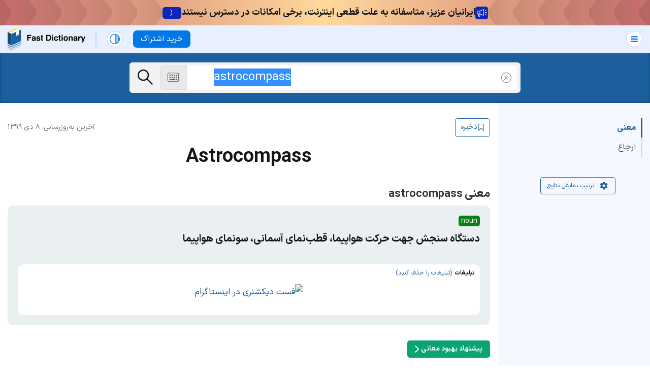

--- FILE ---
content_type: text/html; charset=utf-8
request_url: https://fastdic.com/word/astrocompass
body_size: 50595
content:
<!DOCTYPE html>
<html class="no-js no-speech no-texttospeech" data-theme="" lang="fa">
<head>
<meta charset="utf-8">
<title>معنی astrocompass به فارسی + جمله‌ها با تلفظ | فست دیکش...</title>
<meta name="description" content="معنی و نمونه جمله astrocompass - همراه با مترادف و متضاد، تلفظ صوتی آمریکایی و بریتانیایی، دستگاه سنجش جهت حرکت هواپیما، قطب‌نمای آسمانی، سونمای هواپیما">
<meta name="keywords" content="معنی astrocompass">
<meta name="viewport" content="width=device-width, initial-scale=1">
<meta name="apple-mobile-web-app-title" content="Fastdic">
<meta name="application-name" content="Fastdic">
<meta name="apple-mobile-web-app-status-bar-style" content="black-translucent">
<meta name="msapplication-TileColor" content="#489bb6">
<meta name="theme-color" content="#1B5F9E">
<link rel="canonical" href="https://fastdic.com/word/astrocompass">
<meta name="robots" content="index,follow">
<meta property="og:type" content="website">
<meta property="og:title" content="معنی astrocompass به فارسی + جمله‌ها با تلفظ">
<meta property="og:description" content="معنی و نمونه جمله astrocompass - همراه با مترادف و متضاد، تلفظ صوتی آمریکایی و بریتانیایی، دستگاه سنجش جهت حرکت هواپیما، قطب‌نمای آسمانی، سونمای هواپیما">
<meta property="og:site_name" content="Fastdic">
<meta name="twitter:card" content="summary_large_image">
<meta name="twitter:site" content="@fastdic">
<meta name="twitter:title" content="معنی astrocompass به فارسی + جمله‌ها با تلفظ">
<meta name="twitter:creator" content="@fastdic">
<meta name="twitter:app:name:iphone" content="Fastdic">
<meta name="twitter:app:id:iphone" content="id434135994">
<meta name="twitter:app:name:ipad" content="Fastdic">
<meta name="twitter:app:id:ipad" content="id434135994">
<meta name="twitter:app:name:googleplay" content="Fastdic">
<meta name="twitter:app:id:googleplay" content="fast.dic.dict">
<meta name="twitter:description" content="معنی و نمونه جمله astrocompass - همراه با مترادف و متضاد، تلفظ صوتی آمریکایی و بریتانیایی، دستگاه سنجش جهت حرکت هواپیما، قطب‌نمای آسمانی، سونمای هواپیما">
<meta name="twitter:app:url:iphone" content="fastdic://word/astrocompass">
<meta name="twitter:app:url:ipad" content="fastdic://word/astrocompass">
<meta name="twitter:url" content="https://fastdic.com/word/astrocompass">
<meta name="twitter:image" content="https://cdn.fastdic.com/assets/website-new-BLZSX0dN.png">
<meta property="fb:app_id" content="173459222684446" />
<meta property="og:url" content="https://fastdic.com/word/astrocompass" />
<meta property="og:image" content="https://cdn.fastdic.com/assets/website-new-BLZSX0dN.png" />
<meta name="apple-itunes-app" content="app-id=434135994, app-argument=fastdic://word/astrocompass" />
<link rel="apple-touch-icon" href="https://cdn.fastdic.com/assets/icon-192x192-CW6ONXDi.png" />
<meta name="msapplication-TileImage" content="https://cdn.fastdic.com/assets/144x144-D-X2jinN.png" />
<link rel="dns-prefetch" href="//cdn.fastdic.com"/>
<link rel="dns-prefetch" href="//region1.analytics.google.com">
<link rel="dns-prefetch" href="//www.googletagmanager.com">
<link rel="dns-prefetch" href="//www.clarity.ms">
<link rel="dns-prefetch" href="//c.clarity.ms">
<link rel="dns-prefetch" href="//c.bing.com">
<link rel="preload" href="https://cdn.fastdic.com/assets/IRANSansX-Regular-svuyfzzO.woff" as="font" type="font/woff" crossorigin>
<link rel="preload" href="https://cdn.fastdic.com/assets/IRANSansX-Bold-CBYBdDJ3.woff" as="font" type="font/woff" crossorigin>
<link rel="manifest" href="/manifest.json">
<link rel="shortcut icon" href="https://cdn.fastdic.com/assets/favicon-new-B1Bk5Tdr.ico" />

<link rel="preload" as="image" href="https://cdn.fastdic.com/tab-images/936904.jpg" fetchpriority="high" type="image/webp">
<link rel="preload" as="image" href="https://cdn.fastdic.com/tab-images/538709.jpg" fetchpriority="high" type="image/webp">
<link rel="preload" as="image" href="https://cdn.fastdic.com/tab-images/693144.jpg" fetchpriority="high" type="image/webp">
<link rel="preload" as="image" href="https://cdn.fastdic.com/tab-images/13205.jpg" fetchpriority="high" type="image/webp">
<link rel="preload" as="image" href="https://cdn.fastdic.com/tab-images/337492.jpg" fetchpriority="high" type="image/webp">
<link rel="preload" as="image" href="https://cdn.fastdic.com/tab-images/563768.jpg" fetchpriority="high" type="image/webp">
<link rel="preload" as="image" href="https://cdn.fastdic.com/tab-images/99842.jpg" fetchpriority="high" type="image/webp">
<link rel="preload" as="image" href="https://cdn.fastdic.com/tab-images/250704.jpg" fetchpriority="high" type="image/webp">

<style>@charset "UTF-8";.tippy-box[data-animation=fade][data-state=hidden]{opacity:0}[data-tippy-root]{max-width:calc(100vw - 10px)}.tippy-box{position:relative;background-color:#333;color:#fff;border-radius:4px;font-size:14px;line-height:1.4;white-space:normal;outline:0;transition-property:transform,visibility,opacity}.tippy-box[data-placement^=top]>.tippy-arrow{bottom:0}.tippy-box[data-placement^=top]>.tippy-arrow:before{bottom:-7px;left:0;border-width:8px 8px 0;border-top-color:initial;transform-origin:center top}.tippy-box[data-placement^=bottom]>.tippy-arrow{top:0}.tippy-box[data-placement^=bottom]>.tippy-arrow:before{top:-7px;left:0;border-width:0 8px 8px;border-bottom-color:initial;transform-origin:center bottom}.tippy-box[data-placement^=left]>.tippy-arrow{right:0}.tippy-box[data-placement^=left]>.tippy-arrow:before{border-width:8px 0 8px 8px;border-left-color:initial;right:-7px;transform-origin:center left}.tippy-box[data-placement^=right]>.tippy-arrow{left:0}.tippy-box[data-placement^=right]>.tippy-arrow:before{left:-7px;border-width:8px 8px 8px 0;border-right-color:initial;transform-origin:center right}.tippy-box[data-inertia][data-state=visible]{transition-timing-function:cubic-bezier(.54,1.5,.38,1.11)}.tippy-arrow{width:16px;height:16px;color:#333}.tippy-arrow:before{content:"";position:absolute;border-color:transparent;border-style:solid}.tippy-content{position:relative;padding:5px 9px;z-index:1}/*! PhotoSwipe main CSS by Dmytro Semenov | photoswipe.com */.pswp{--pswp-bg: #000;--pswp-placeholder-bg: #222;--pswp-root-z-index: 100000;--pswp-preloader-color: rgba(79, 79, 79, .4);--pswp-preloader-color-secondary: rgba(255, 255, 255, .9);--pswp-icon-color: #fff;--pswp-icon-color-secondary: #4f4f4f;--pswp-icon-stroke-color: #4f4f4f;--pswp-icon-stroke-width: 2px;--pswp-error-text-color: var(--pswp-icon-color)}.pswp{position:fixed;top:0;left:0;width:100%;height:100%;z-index:var(--pswp-root-z-index);display:none;touch-action:none;outline:0;opacity:.003;contain:layout style size;-webkit-tap-highlight-color:rgba(0,0,0,0)}.pswp:focus{outline:0}.pswp *{box-sizing:border-box}.pswp img{max-width:none}.pswp--open{display:block}.pswp,.pswp__bg{transform:translateZ(0);will-change:opacity}.pswp__bg{opacity:.005;background:var(--pswp-bg)}.pswp,.pswp__scroll-wrap{overflow:hidden}.pswp__scroll-wrap,.pswp__bg,.pswp__container,.pswp__item,.pswp__content,.pswp__img,.pswp__zoom-wrap{position:absolute;top:0;left:0;width:100%;height:100%}.pswp__img,.pswp__zoom-wrap{width:auto;height:auto}.pswp--click-to-zoom.pswp--zoom-allowed .pswp__img{cursor:-webkit-zoom-in;cursor:-moz-zoom-in;cursor:zoom-in}.pswp--click-to-zoom.pswp--zoomed-in .pswp__img{cursor:move;cursor:-webkit-grab;cursor:-moz-grab;cursor:grab}.pswp--click-to-zoom.pswp--zoomed-in .pswp__img:active{cursor:-webkit-grabbing;cursor:-moz-grabbing;cursor:grabbing}.pswp--no-mouse-drag.pswp--zoomed-in .pswp__img,.pswp--no-mouse-drag.pswp--zoomed-in .pswp__img:active,.pswp__img{cursor:-webkit-zoom-out;cursor:-moz-zoom-out;cursor:zoom-out}.pswp__container,.pswp__img,.pswp__button,.pswp__counter{-webkit-user-select:none;-moz-user-select:none;-ms-user-select:none;user-select:none}.pswp__item{z-index:1;overflow:hidden}.pswp__hidden{display:none!important}.pswp__content{pointer-events:none}.pswp__content>*{pointer-events:auto}.pswp__error-msg-container{display:grid}.pswp__error-msg{margin:auto;font-size:1em;line-height:1;color:var(--pswp-error-text-color)}.pswp .pswp__hide-on-close{opacity:.005;will-change:opacity;transition:opacity var(--pswp-transition-duration) cubic-bezier(.4,0,.22,1);z-index:10;pointer-events:none}.pswp--ui-visible .pswp__hide-on-close{opacity:1;pointer-events:auto}.pswp__button{position:relative;display:block;width:50px;height:60px;padding:0;margin:0;overflow:hidden;cursor:pointer;background:none;border:0;box-shadow:none;opacity:.85;-webkit-appearance:none;-webkit-touch-callout:none}.pswp__button:hover,.pswp__button:active,.pswp__button:focus{transition:none;padding:0;background:none;border:0;box-shadow:none;opacity:1}.pswp__button:disabled{opacity:.3;cursor:auto}.pswp__icn{fill:var(--pswp-icon-color);color:var(--pswp-icon-color-secondary)}.pswp__icn{position:absolute;top:14px;left:9px;width:32px;height:32px;overflow:hidden;pointer-events:none}.pswp__icn-shadow{stroke:var(--pswp-icon-stroke-color);stroke-width:var(--pswp-icon-stroke-width);fill:none}.pswp__icn:focus{outline:0}div.pswp__img--placeholder,.pswp__img--with-bg{background:var(--pswp-placeholder-bg)}.pswp__top-bar{position:absolute;left:0;top:0;width:100%;height:60px;display:flex;flex-direction:row;justify-content:flex-end;z-index:10;pointer-events:none!important}.pswp__top-bar>*{pointer-events:auto;will-change:opacity}.pswp__button--close{margin-right:6px}.pswp__button--arrow{position:absolute;width:75px;height:100px;top:50%;margin-top:-50px}.pswp__button--arrow:disabled{display:none;cursor:default}.pswp__button--arrow .pswp__icn{top:50%;margin-top:-30px;width:60px;height:60px;background:none;border-radius:0}.pswp--one-slide .pswp__button--arrow{display:none}.pswp--touch .pswp__button--arrow{visibility:hidden}.pswp--has_mouse .pswp__button--arrow{visibility:visible}.pswp__button--arrow--prev{right:auto;left:0}.pswp__button--arrow--next{right:0}.pswp__button--arrow--next .pswp__icn{left:auto;right:14px;transform:scaleX(-1)}.pswp__button--zoom{display:none}.pswp--zoom-allowed .pswp__button--zoom{display:block}.pswp--zoomed-in .pswp__zoom-icn-bar-v{display:none}.pswp__preloader{position:relative;overflow:hidden;width:50px;height:60px;margin-right:auto}.pswp__preloader .pswp__icn{opacity:0;transition:opacity .2s linear;animation:pswp-clockwise .6s linear infinite}.pswp__preloader--active .pswp__icn{opacity:.85}@keyframes pswp-clockwise{0%{transform:rotate(0)}to{transform:rotate(360deg)}}.pswp__counter{height:30px;margin-top:15px;margin-inline-start:20px;font-size:14px;line-height:30px;color:var(--pswp-icon-color);text-shadow:1px 1px 3px var(--pswp-icon-color-secondary);opacity:.85}.pswp--one-slide .pswp__counter{display:none}.sicon-audio-am{background-image:url(https://cdn.fastdic.com/assets/audio-am-n-kX7fFYU4.png);background-position:top center;width:47px;height:25px;background-size:100%;background-repeat:no-repeat}.is-active .sicon-audio-am{background-image:url(https://cdn.fastdic.com/assets/audio-am-n-kX7fFYU4.png);background-position:center center;width:47px;height:25px;background-size:100%;background-repeat:no-repeat}@media(prefers-color-scheme:dark){:root:not([data-theme=light]):not([data-theme=dark]) .is-active .sicon-audio-am{background-position:bottom center}}:root[data-theme=dark] .is-active .sicon-audio-am{background-position:bottom center}.sicon-audio-am.is-active{background-image:url(https://cdn.fastdic.com/assets/audio-am-n-kX7fFYU4.png);background-position:center center;width:47px;height:25px;background-size:100%;background-repeat:no-repeat}@media(prefers-color-scheme:dark){:root:not([data-theme=light]):not([data-theme=dark]) .sicon-audio-am.is-active{background-position:bottom center}}:root[data-theme=dark] .sicon-audio-am.is-active{background-position:bottom center}.sicon-audio-br{background-image:url(https://cdn.fastdic.com/assets/audio-br-n-Cn9JCPlw.png);background-position:top center;width:47px;height:25px;background-size:100%;background-repeat:no-repeat}.is-active .sicon-audio-br{background-image:url(https://cdn.fastdic.com/assets/audio-br-n-Cn9JCPlw.png);background-position:center center;width:47px;height:25px;background-size:100%;background-repeat:no-repeat}@media(prefers-color-scheme:dark){:root:not([data-theme=light]):not([data-theme=dark]) .is-active .sicon-audio-br{background-position:bottom center}}:root[data-theme=dark] .is-active .sicon-audio-br{background-position:bottom center}.sicon-audio-br.is-active{background-image:url(https://cdn.fastdic.com/assets/audio-br-n-Cn9JCPlw.png);background-position:center center;width:47px;height:25px;background-size:100%;background-repeat:no-repeat}@media(prefers-color-scheme:dark){:root:not([data-theme=light]):not([data-theme=dark]) .sicon-audio-br.is-active{background-position:bottom center}}:root[data-theme=dark] .sicon-audio-br.is-active{background-position:bottom center}@font-face{font-family:IRANSansX;font-style:normal;font-weight:700;src:url(https://cdn.fastdic.com/assets/IRANSansX-Bold-CBYBdDJ3.woff) format("woff"),url(https://cdn.fastdic.com/assets/IRANSansX-Bold-DWpscwl7.woff2) format("woff2");font-display:swap}@font-face{font-family:IRANSansX;font-style:normal;font-weight:400;src:url(https://cdn.fastdic.com/assets/IRANSansX-Regular-svuyfzzO.woff) format("woff"),url(https://cdn.fastdic.com/assets/IRANSansX-Regular-KkK_ptDK.woff2) format("woff2");font-display:swap}html{line-height:1.15;font-size:62.5%;background:#fff}html *{box-sizing:border-box;-webkit-font-smoothing:antialiased;text-rendering:optimizeLegibility;-webkit-text-size-adjust:100%;-ms-text-size-adjust:100%}@media(prefers-color-scheme:dark){html:not([data-theme=light]):not([data-theme=dark]){background:#151516}}body{margin:0;padding:0}html[data-theme=dark]{background:#151516}p{font-size:16px;font-size:1.6rem;line-height:32px;line-height:3.2rem;font-family:IRANSansX,IRANSans,Tahoma,"sans-serif",Arial;font-weight:300;margin:0;color:#151516}@media(prefers-color-scheme:dark){:root:not([data-theme=light]):not([data-theme=dark]) p{color:#f9f9f9}}:root[data-theme=dark] p{color:#f9f9f9}a{color:#1b5f9e;text-decoration:none;border-bottom:1px solid #1b5f9e}a:hover{color:#05131e;border-bottom:none}h1{font-family:IRANSansX,IRANSans,Tahoma,"sans-serif",Arial;font-size:3.6rem;margin:0;color:#151516;line-height:38px}@media(prefers-color-scheme:dark){:root:not([data-theme=light]):not([data-theme=dark]) h1{color:#f9f9f9}}:root[data-theme=dark] h1{color:#f9f9f9}@media(max-width:800px){h1{font-size:2.6rem}}h2{font-family:IRANSansX,IRANSans,Tahoma,"sans-serif",Arial;font-size:2.6rem;color:#151516}@media(prefers-color-scheme:dark){:root:not([data-theme=light]):not([data-theme=dark]) h2{color:#f9f9f9}}:root[data-theme=dark] h2{color:#f9f9f9}@media(max-width:800px){h2{font-size:2.2rem}}h3{font-family:IRANSansX,IRANSans,Tahoma,"sans-serif",Arial;font-size:2.2rem;color:#151516}@media(prefers-color-scheme:dark){:root:not([data-theme=light]):not([data-theme=dark]) h3{color:#f9f9f9}}:root[data-theme=dark] h3{color:#f9f9f9}@media(max-width:800px){h3{font-size:2rem}}h4,h5,h6{font-family:IRANSansX,IRANSans,Tahoma,"sans-serif",Arial;font-size:2rem;color:#151516}@media(prefers-color-scheme:dark){:root:not([data-theme=light]):not([data-theme=dark]) h4,:root:not([data-theme=light]):not([data-theme=dark]) h5,:root:not([data-theme=light]):not([data-theme=dark]) h6{color:#f9f9f9}}:root[data-theme=dark] h4,:root[data-theme=dark] h5,:root[data-theme=dark] h6{color:#f9f9f9}@media(max-width:800px){h4,h5,h6{font-size:1.8rem}}strong{font-weight:600}em{font-style:italic}small{font-size:80%}.small{font-size:1.2rem;line-height:2.1rem}.btn-login{background-color:#fff;padding:.5rem 1.5rem;border:1px solid #0077e6;border-radius:8px;font-family:IRANSansX,IRANSans,Tahoma,"sans-serif",Arial;font-size:1.6rem;display:flex;align-items:center}@media(prefers-color-scheme:dark){:root:not([data-theme=light]):not([data-theme=dark]) .btn-login{background-color:#2a3140;border:1px solid #ffffff;color:#fff}}:root[data-theme=dark] .btn-login{background-color:#2a3140;border:1px solid #ffffff;color:#fff}.btn-login:hover{background-color:#0077e6;color:#fff;border:1px solid #0077e6}@media(prefers-color-scheme:dark){:root:not([data-theme=light]):not([data-theme=dark]) .btn-login:hover{background-color:#0084ff;border:1px solid #0084ff;color:#000}}:root[data-theme=dark] .btn-login:hover{background-color:#0084ff;border:1px solid #0084ff;color:#000}.bt{cursor:pointer;padding:.8rem 1.5rem;border-radius:8px;border:none;color:#fff;background-color:#0077e6;font-family:IRANSansX,IRANSans,Tahoma,"sans-serif",Arial;font-size:1.6rem}.bt:hover{color:#fff;background-color:#00294f}@media(prefers-color-scheme:dark){:root:not([data-theme=light]):not([data-theme=dark]) .bt{background-color:#0084ff;color:#000}:root:not([data-theme=light]):not([data-theme=dark]) .bt:hover{background-color:#add8ff}}:root[data-theme=dark] .bt{background-color:#0084ff;color:#000}:root[data-theme=dark] .bt:hover{background-color:#add8ff}.bt-light-blue{cursor:pointer;padding:1.2rem 1.5rem;border-radius:8px;border:none;color:#3f64b3;background-color:#e8f0ff;font-family:IRANSansX,IRANSans,Tahoma,"sans-serif",Arial;font-size:1.6rem}@media(prefers-color-scheme:dark){:root:not([data-theme=light]):not([data-theme=dark]) .bt-light-blue{background-color:#171b23;color:#97b1e6}}:root[data-theme=dark] .bt-light-blue{background-color:#171b23;color:#97b1e6}@media(max-width:1290px){.bt-light-blue{font-size:1.4rem}}.bt-light-blue:hover{color:#fff;background-color:#0077e6}@media(prefers-color-scheme:dark){:root:not([data-theme=light]):not([data-theme=dark]) .bt-light-blue:hover{color:#000;background-color:#0084ff}}:root[data-theme=dark] .bt-light-blue:hover{color:#000;background-color:#0084ff}.header-banner{z-index:999;position:relative}.header-banner--green-dark{background:linear-gradient(to right,#0ca811,#c2ff82,#0ca811)}.header-banner--green-light{background:linear-gradient(to right,#12ff89,#daffb3,#12ff89)}.header-banner--yellow{background:linear-gradient(to right,#bdff52,#efffde,#bdff52)}.header-banner--orange{background:linear-gradient(to right,#ffc852,#fff6de,#ffc852)}.header-banner--red{background:linear-gradient(to right,#c66d6d,#ffd99c,#c66d6d)}.header-banner--purple-light{background:linear-gradient(to right,#c430c6,#d8c7ff,#c430c6)}.header-banner--purple-dark{background:linear-gradient(to right,#732eff,#c8abff,#732eff)}.header-banner--blue-dark{background:linear-gradient(to right,#042ec4,#03f7ff,#042ec4)}.header-banner--blue-light{background:linear-gradient(to right,#0576ff,#52e5ff,#0576ff)}.header-banner-anchor{display:flex;height:100%;border:none;justify-content:space-between;gap:1rem}.header-banner-anchor:hover .header-banner-center-button{background-color:#0f30e8;color:#f9f9f9}.header-banner-left{background:url(https://cdn.fastdic.com/assets/pattern-left-071gRDxg.svg) repeat-x right}.header-banner-right{background:url(https://cdn.fastdic.com/assets/pattern-right-CSHTlBt1.svg) repeat-x left}.header-banner-left,.header-banner-right{width:30vw;background-size:cover}@media(max-width:800px){.header-banner-left,.header-banner-right{width:10vw}}.header-banner-center{display:flex;flex-direction:row-reverse;justify-content:center;align-items:center;flex-shrink:0;gap:1rem;font-family:IRANSansX,IRANSans,Tahoma,"sans-serif",Arial;padding:.9rem 0}@media(max-width:1000px){.header-banner-center{flex-shrink:unset}}.header-banner-center-text{color:#151516;font-size:18px;font-weight:600;text-align:right;direction:rtl}@media(max-width:1000px){.header-banner-center-text{display:none}}@media(prefers-color-scheme:dark){:root:not([data-theme=light]):not([data-theme=dark]) .header-banner-center-text{color:#151516}}:root[data-theme=dark] .header-banner-center-text{color:#151516}.header-banner-center .mobile{display:none}@media(max-width:1000px){.header-banner-center .mobile{display:block;font-size:12px;line-height:1.7}}.header-banner-center-icon{height:25px}@media(max-width:1000px){.header-banner-center-icon{height:20px}}.header-banner-center-button{font-size:12px;background-color:#0c26b8;padding:.5rem 1.5rem;color:#f9f9f9;border-radius:5px;border:none;cursor:pointer;direction:rtl}@media(max-width:1000px){.header-banner-center-button{display:none}}.main-header{background-color:#e8f0ff;padding:0;position:relative;z-index:99999;display:flex;align-items:center;position:sticky;top:0}@media(prefers-color-scheme:dark){:root:not([data-theme=light]):not([data-theme=dark]) .main-header{background-color:#181c23}}:root[data-theme=dark] .main-header{background-color:#181c23}.main-left{display:flex;align-items:center;padding-left:1.5rem}@media(max-width:800px){.main-left{padding-left:1rem}}.main-left .nav-divider{margin:0 2rem}@media(max-width:1290px){.main-left .nav-divider{display:block}}@media(max-width:800px){.main-left .nav-divider{margin:0 1rem}}@media(max-width:470px){.main-left .bt{font-size:1.2rem}}@media(max-width:350px){.main-left .bt{display:none}}.main-header__logo{border-bottom:none!important;margin:5px 0}.main-header__logo img{display:block}@media(max-width:800px){.main-header__logo img{width:120px;height:auto}}@media(prefers-color-scheme:dark){:root:not([data-theme=light]):not([data-theme=dark]) .main-header__logo{background:url(https://cdn.fastdic.com/assets/fd-logo-white-C5G1zcLw.svg) no-repeat center 100%}:root:not([data-theme=light]):not([data-theme=dark]) .main-header__logo img{opacity:0}}:root[data-theme=dark] .main-header__logo{background:url(https://cdn.fastdic.com/assets/fd-logo-white-C5G1zcLw.svg) no-repeat center 100%}:root[data-theme=dark] .main-header__logo img{opacity:0}.main-nav__mode{display:flex;margin:0 2rem 0 0;position:relative}@media(max-width:800px){.main-nav__mode{margin:0 1rem 0 0}}.main-nav__mode .icon-mode-wrapper{background:#fff;border:1px solid #C1D2FA;border-radius:50%;padding:5px;cursor:pointer;z-index:2}@media(prefers-color-scheme:dark){:root:not([data-theme=light]):not([data-theme=dark]) .main-nav__mode .icon-mode-wrapper{background:#242b39;border:1px solid #364253}}:root[data-theme=dark] .main-nav__mode .icon-mode-wrapper{background:#242b39;border:1px solid #364253}.main-nav__mode .icon-mode-wrapper:hover{background:#0978e7;border:1px solid #0978E7}@media(prefers-color-scheme:dark){:root:not([data-theme=light]):not([data-theme=dark]) .main-nav__mode .icon-mode-wrapper:hover{background-color:#3982f7}}:root[data-theme=dark] .main-nav__mode .icon-mode-wrapper:hover{background-color:#3982f7}.main-nav__mode .icon-mode-wrapper:hover .icon-system-svg,.main-nav__mode .icon-mode-wrapper:hover .icon-light-svg,.main-nav__mode .icon-mode-wrapper:hover .icon-dark-svg{background-color:#fff}@media(prefers-color-scheme:dark){:root:not([data-theme=light]):not([data-theme=dark]) .main-nav__mode .icon-mode-wrapper:hover .icon-system-svg,:root:not([data-theme=light]):not([data-theme=dark]) .main-nav__mode .icon-mode-wrapper:hover .icon-light-svg,:root:not([data-theme=light]):not([data-theme=dark]) .main-nav__mode .icon-mode-wrapper:hover .icon-dark-svg{background-color:#000}}:root[data-theme=dark] .main-nav__mode .icon-mode-wrapper:hover .icon-system-svg,:root[data-theme=dark] .main-nav__mode .icon-mode-wrapper:hover .icon-light-svg,:root[data-theme=dark] .main-nav__mode .icon-mode-wrapper:hover .icon-dark-svg{background-color:#000}.main-nav__mode.is-selected .icon-mode-wrapper{background:#0978e7;border:1px solid #0978E7}@media(prefers-color-scheme:dark){:root:not([data-theme=light]):not([data-theme=dark]) .main-nav__mode.is-selected .icon-mode-wrapper{background-color:#3982f7}}:root[data-theme=dark] .main-nav__mode.is-selected .icon-mode-wrapper{background-color:#3982f7}.main-nav__mode.is-selected .icon-mode-wrapper .icon-system-svg,.main-nav__mode.is-selected .icon-mode-wrapper .icon-light-svg,.main-nav__mode.is-selected .icon-mode-wrapper .icon-dark-svg{background-color:#fff}@media(prefers-color-scheme:dark){:root:not([data-theme=light]):not([data-theme=dark]) .main-nav__mode.is-selected .icon-mode-wrapper .icon-system-svg,:root:not([data-theme=light]):not([data-theme=dark]) .main-nav__mode.is-selected .icon-mode-wrapper .icon-light-svg,:root:not([data-theme=light]):not([data-theme=dark]) .main-nav__mode.is-selected .icon-mode-wrapper .icon-dark-svg{background-color:#000}}:root[data-theme=dark] .main-nav__mode.is-selected .icon-mode-wrapper .icon-system-svg,:root[data-theme=dark] .main-nav__mode.is-selected .icon-mode-wrapper .icon-light-svg,:root[data-theme=dark] .main-nav__mode.is-selected .icon-mode-wrapper .icon-dark-svg{background-color:#000}.main-nav__mode .icon-light-svg{width:20px;height:20px;background-color:#0978e7;-webkit-mask-image:url(https://cdn.fastdic.com/assets/light-mode-v2-nKvCwVWJ.svg);-webkit-mask-repeat:no-repeat;-webkit-mask-size:contain;-webkit-mask-position:center;mask-image:url(https://cdn.fastdic.com/assets/light-mode-v2-nKvCwVWJ.svg);mask-repeat:no-repeat;mask-size:contain;mask-position:center;display:block}@media(prefers-color-scheme:dark){:root:not([data-theme=light]):not([data-theme=dark]) .main-nav__mode .icon-light-svg{background-color:#94afe4}}:root[data-theme=dark] .main-nav__mode .icon-light-svg{background-color:#94afe4}.main-nav__mode .icon-system-svg{width:20px;height:20px;background-color:#0978e7;-webkit-mask-image:url(https://cdn.fastdic.com/assets/system-v2-Dbn1yBjy.svg);-webkit-mask-repeat:no-repeat;-webkit-mask-size:contain;-webkit-mask-position:center;mask-image:url(https://cdn.fastdic.com/assets/system-v2-Dbn1yBjy.svg);mask-repeat:no-repeat;mask-size:contain;mask-position:center;display:block}@media(prefers-color-scheme:dark){:root:not([data-theme=light]):not([data-theme=dark]) .main-nav__mode .icon-system-svg{background-color:#94afe4}}:root[data-theme=dark] .main-nav__mode .icon-system-svg{background-color:#94afe4}.main-nav__mode .icon-dark-svg{width:20px;height:20px;background-color:#0978e7;-webkit-mask-image:url(https://cdn.fastdic.com/assets/dark-mode-v2-VIaAqnpz.svg);-webkit-mask-repeat:no-repeat;-webkit-mask-size:contain;-webkit-mask-position:center;mask-image:url(https://cdn.fastdic.com/assets/dark-mode-v2-VIaAqnpz.svg);mask-repeat:no-repeat;mask-size:contain;mask-position:center;display:block}@media(prefers-color-scheme:dark){:root:not([data-theme=light]):not([data-theme=dark]) .main-nav__mode .icon-dark-svg{background-color:#94afe4}}:root[data-theme=dark] .main-nav__mode .icon-dark-svg{background-color:#94afe4}.mode-list{position:absolute;width:200px;text-align:right;direction:rtl;top:35px;font-family:IRANSansX,IRANSans,Tahoma,"sans-serif",Arial;font-size:1.6rem;border-radius:8px;overflow:hidden;border:1px solid #d4e3ff;display:none}@media(max-width:350px){.mode-list{left:-50px}}@media(prefers-color-scheme:dark){:root:not([data-theme=light]):not([data-theme=dark]) .mode-list{border:1px solid #3b4459}}:root[data-theme=dark] .mode-list{border:1px solid #3b4459}.mode-list .mode-list-item{display:flex;flex-direction:row;background:#e8f0ff;padding:20px;gap:1rem;cursor:pointer;color:#3f64b3;align-items:center}.mode-list .mode-list-item a{padding:0!important}.mode-list .mode-list-item a:hover{color:#171b23}@media(prefers-color-scheme:dark){:root:not([data-theme=light]):not([data-theme=dark]) .mode-list .mode-list-item a:hover{color:#fff}}:root[data-theme=dark] .mode-list .mode-list-item a:hover{color:#fff}@media(prefers-color-scheme:dark){:root:not([data-theme=light]):not([data-theme=dark]) .mode-list .mode-list-item{background:#2a3140;color:#97b1e6}}:root[data-theme=dark] .mode-list .mode-list-item{background:#2a3140;color:#97b1e6}.mode-list .mode-list-item:hover{color:#171b23}@media(prefers-color-scheme:dark){:root:not([data-theme=light]):not([data-theme=dark]) .mode-list .mode-list-item:hover{color:#fff}}:root[data-theme=dark] .mode-list .mode-list-item:hover{color:#fff}.mode-list .mode-list-item:hover .icon-light-svg,.mode-list .mode-list-item:hover .icon-system-svg,.mode-list .mode-list-item:hover .icon-dark-svg{background-color:#171b23}@media(prefers-color-scheme:dark){:root:not([data-theme=light]):not([data-theme=dark]) .mode-list .mode-list-item:hover .icon-light-svg,:root:not([data-theme=light]):not([data-theme=dark]) .mode-list .mode-list-item:hover .icon-system-svg,:root:not([data-theme=light]):not([data-theme=dark]) .mode-list .mode-list-item:hover .icon-dark-svg{background-color:#fff}}:root[data-theme=dark] .mode-list .mode-list-item:hover .icon-light-svg,:root[data-theme=dark] .mode-list .mode-list-item:hover .icon-system-svg,:root[data-theme=dark] .mode-list .mode-list-item:hover .icon-dark-svg{background-color:#fff}.mode-list .is-selected{color:#171b23}@media(prefers-color-scheme:dark){:root:not([data-theme=light]):not([data-theme=dark]) .mode-list .is-selected{color:#fff}}:root[data-theme=dark] .mode-list .is-selected{color:#fff}.mode-list .is-selected a{color:#171b23!important}@media(prefers-color-scheme:dark){:root:not([data-theme=light]):not([data-theme=dark]) .mode-list .is-selected a{color:#fff!important}}:root[data-theme=dark] .mode-list .is-selected a{color:#fff!important}.mode-list .is-selected .icon-light-svg,.mode-list .is-selected .icon-system-svg,.mode-list .is-selected .icon-dark-svg{background-color:#171b23}@media(prefers-color-scheme:dark){:root:not([data-theme=light]):not([data-theme=dark]) .mode-list .is-selected .icon-light-svg,:root:not([data-theme=light]):not([data-theme=dark]) .mode-list .is-selected .icon-system-svg,:root:not([data-theme=light]):not([data-theme=dark]) .mode-list .is-selected .icon-dark-svg{background-color:#fff}}:root[data-theme=dark] .mode-list .is-selected .icon-light-svg,:root[data-theme=dark] .mode-list .is-selected .icon-system-svg,:root[data-theme=dark] .mode-list .is-selected .icon-dark-svg{background-color:#fff}.mode-list .is-selected:after{content:"";width:15px;height:15px;background-color:#0978e7;-webkit-mask-image:url(https://cdn.fastdic.com/assets/tick-DkVKwJlR.svg);-webkit-mask-repeat:no-repeat;-webkit-mask-size:contain;-webkit-mask-position:center;mask-image:url(https://cdn.fastdic.com/assets/tick-DkVKwJlR.svg);mask-repeat:no-repeat;mask-size:contain;mask-position:center;position:absolute;left:20px}@media(prefers-color-scheme:dark){:root:not([data-theme=light]):not([data-theme=dark]) .mode-list .is-selected:after{background-color:#fff}}:root[data-theme=dark] .mode-list .is-selected:after{background-color:#fff}.mode-list .mode-list-item:first-child{padding-bottom:0}.mode-list .mode-list-item:last-child{padding-top:0}.main-nav__mode.is-selected .mode-list,.main-nav__item--tools.is-selected .mode-list{display:block}@media(max-width:1290px){.main-nav__item--tools.is-selected .mode-list{display:flex}}@media(max-width:1290px){.main-nav__item--tools{width:100%;display:flex;flex-direction:column}}.main-nav__item--tools .mode-list{top:50px}@media(max-width:1290px){.main-nav__item--tools .mode-list{position:static;width:100%;text-align:initial;direction:initial;border:none;overflow:visible;padding:0 0rem;flex-wrap:wrap;gap:1rem;padding:1rem;background-color:#fff}}@media(max-width:1290px)and (prefers-color-scheme:dark){:root:not([data-theme=light]):not([data-theme=dark]) .main-nav__item--tools .mode-list{background-color:#3b4459}}@media(max-width:1290px){:root[data-theme=dark] .main-nav__item--tools .mode-list{background-color:#3b4459}}.main-nav__item--tools .mode-list-item{padding:0}.main-nav__item--tools .mode-list-item:after{display:none}@media(max-width:1290px){.main-nav__item--tools .mode-list-item{display:flex;flex-direction:column;margin:0;width:48%;border-radius:8px;background:#e8f0ff;text-align:center;justify-content:center;padding:0}}@media(max-width:1290px)and (prefers-color-scheme:dark){:root:not([data-theme=light]):not([data-theme=dark]) .main-nav__item--tools .mode-list-item{background:#171b23}}@media(max-width:1290px){:root[data-theme=dark] .main-nav__item--tools .mode-list-item{background:#171b23}.main-nav__item--tools .mode-list-item a{display:flex;flex-direction:column;color:#3f64b3;text-decoration:none;font-size:1.4rem;text-align:center;font-weight:400;width:100%;justify-content:center;align-items:center;height:100%;border-radius:8px;background-color:#e8f0ff;padding:10px 0!important}}@media(max-width:1290px)and (prefers-color-scheme:dark){:root:not([data-theme=light]):not([data-theme=dark]) .main-nav__item--tools .mode-list-item a{color:#97b1e6;background-color:#171b23}}@media(max-width:1290px){:root[data-theme=dark] .main-nav__item--tools .mode-list-item a{color:#97b1e6;background-color:#171b23}.main-nav__item--tools .mode-list-item:hover a{color:#fff;background-color:#0077e6}}@media(max-width:1290px)and (prefers-color-scheme:dark){:root:not([data-theme=light]):not([data-theme=dark]) .main-nav__item--tools .mode-list-item:hover a{color:#000;background-color:#0084ff}}@media(max-width:1290px){:root[data-theme=dark] .main-nav__item--tools .mode-list-item:hover a{color:#000;background-color:#0084ff}}@media(max-width:1290px){.main-nav__item--tools .mode-list-item:first-child,.main-nav__item--tools .mode-list-item:last-child,.main-nav__item--tools .mode-list-item+.main-nav__item--tools .mode-list-item{padding:0}}.main-nav__item--tools .mode-list-item+.mode-list-item a{padding:10px 20px!important}@media(max-width:1290px){.main-nav__item--tools .mode-list-item+.mode-list-item a{padding:10px!important}}.main-nav__item--tools .mode-list-item:first-child a{padding:20px 20px 10px!important}@media(max-width:1290px){.main-nav__item--tools .mode-list-item:first-child a{padding:10px!important}}.main-nav__item--tools .mode-list-item:last-child a{padding:10px 20px 20px!important}@media(max-width:1290px){.main-nav__item--tools .mode-list-item:last-child a{padding:10px!important}}.main-nav{font-family:IRANSansX,IRANSans,Tahoma,"sans-serif",Arial;font-size:1.6rem;direction:rtl;padding:0;display:flex;margin:0 0 0 auto}.main-nav .mobile-menu{cursor:pointer;width:32px;height:32px;display:flex;align-items:center;justify-content:center;padding:8px;margin-right:1.5rem;background:#fff;border:1px solid #C1D2FA;border-radius:50%;display:none}@media(max-width:800px){.main-nav .mobile-menu{margin-right:1rem}}@media(prefers-color-scheme:dark){:root:not([data-theme=light]):not([data-theme=dark]) .main-nav .mobile-menu{background:#242b39;border:1px solid #364253}}:root[data-theme=dark] .main-nav .mobile-menu{background:#242b39;border:1px solid #364253}.main-nav .mobile-menu .icon-menu{width:20px;height:20px;background-color:#0978e7;-webkit-mask-image:url(https://cdn.fastdic.com/assets/menu-BigXFc5j.svg);-webkit-mask-repeat:no-repeat;-webkit-mask-size:contain;-webkit-mask-position:center;mask-image:url(https://cdn.fastdic.com/assets/menu-BigXFc5j.svg);mask-repeat:no-repeat;mask-size:contain;mask-position:center;display:block}@media(prefers-color-scheme:dark){:root:not([data-theme=light]):not([data-theme=dark]) .main-nav .mobile-menu .icon-menu{background-color:#97b1e6}}:root[data-theme=dark] .main-nav .mobile-menu .icon-menu{background-color:#97b1e6}@media(max-width:1290px){.main-nav .mobile-menu{display:flex}}.main-nav .main-nav__items{cursor:default;padding:0;margin:0;display:flex;align-items:center}@media(max-width:1290px){.main-nav .main-nav__items{position:absolute;overflow:hidden;top:49px;right:0;background-color:#e8f0ff;border:1px solid #C1D2FA;border-radius:8px;flex-direction:column;width:300px;max-height:400px;overflow-y:scroll;display:none}}@media(max-width:1290px)and (prefers-color-scheme:dark){:root:not([data-theme=light]):not([data-theme=dark]) .main-nav .main-nav__items{background:#2a3140;color:#97b1e6;border:1px solid #3b4459}}@media(max-width:1290px){:root[data-theme=dark] .main-nav .main-nav__items{background:#2a3140;color:#97b1e6;border:1px solid #3b4459}}@media(max-width:800px){.main-nav .main-nav__items{top:41px}}.main-nav li{list-style:none}.main-nav .main-nav__item{display:flex;flex-shrink:0}@media(max-width:1290px){.main-nav .main-nav__item{width:100%}}.main-nav .main-nav__item a,.main-nav .main-nav__item .clickable{color:#1b5f9e;text-decoration:none;cursor:pointer;padding:1.5rem;border-bottom:none!important;display:flex}@media(max-width:1290px){.main-nav .main-nav__item a,.main-nav .main-nav__item .clickable{width:100%;padding:1.3rem}}@media(prefers-color-scheme:dark){:root:not([data-theme=light]):not([data-theme=dark]) .main-nav .main-nav__item a,:root:not([data-theme=light]):not([data-theme=dark]) .main-nav .main-nav__item .clickable{color:#97b1e6}}:root[data-theme=dark] .main-nav .main-nav__item a,:root[data-theme=dark] .main-nav .main-nav__item .clickable{color:#97b1e6}.main-nav .main-nav__item a .arrow,.main-nav .main-nav__item .clickable .arrow{display:flex;align-items:center}.main-nav .main-nav__item a .arrow .icon-arrow-down,.main-nav .main-nav__item .clickable .arrow .icon-arrow-down{width:12px;fill:#1b5f9e}@media(prefers-color-scheme:dark){:root:not([data-theme=light]):not([data-theme=dark]) .main-nav .main-nav__item a .arrow .icon-arrow-down,:root:not([data-theme=light]):not([data-theme=dark]) .main-nav .main-nav__item .clickable .arrow .icon-arrow-down{fill:#97b1e6}}:root[data-theme=dark] .main-nav .main-nav__item a .arrow .icon-arrow-down,:root[data-theme=dark] .main-nav .main-nav__item .clickable .arrow .icon-arrow-down{fill:#97b1e6}.main-nav .main-nav__item a:hover .text,.main-nav .main-nav__item .clickable:hover .text{color:#05131e}@media(prefers-color-scheme:dark){:root:not([data-theme=light]):not([data-theme=dark]) .main-nav .main-nav__item a:hover .text,:root:not([data-theme=light]):not([data-theme=dark]) .main-nav .main-nav__item .clickable:hover .text{color:#fff}}:root[data-theme=dark] .main-nav .main-nav__item a:hover .text,:root[data-theme=dark] .main-nav .main-nav__item .clickable:hover .text{color:#fff}.main-nav .main-nav__item a:hover .a-wrapper:after,.main-nav .main-nav__item .clickable:hover .a-wrapper:after{content:"";width:100%;height:2px;background-color:#0978e7;position:absolute;bottom:-5px;right:0}.main-nav .main-nav__item a:hover .icon-arrow-down,.main-nav .main-nav__item .clickable:hover .icon-arrow-down{fill:#05131e;color:#05131e}@media(prefers-color-scheme:dark){:root:not([data-theme=light]):not([data-theme=dark]) .main-nav .main-nav__item a:hover .icon-arrow-down,:root:not([data-theme=light]):not([data-theme=dark]) .main-nav .main-nav__item .clickable:hover .icon-arrow-down{fill:#fff;color:#fff}}:root[data-theme=dark] .main-nav .main-nav__item a:hover .icon-arrow-down,:root[data-theme=dark] .main-nav .main-nav__item .clickable:hover .icon-arrow-down{fill:#fff;color:#fff}.main-nav .main-nav__item a:hover .icon,.main-nav .main-nav__item .clickable:hover .icon{background-color:#0978e7}@media(prefers-color-scheme:dark){:root:not([data-theme=light]):not([data-theme=dark]) .main-nav .main-nav__item a:hover .icon,:root:not([data-theme=light]):not([data-theme=dark]) .main-nav .main-nav__item .clickable:hover .icon{border:1px solid #0978E7}}:root[data-theme=dark] .main-nav .main-nav__item a:hover .icon,:root[data-theme=dark] .main-nav .main-nav__item .clickable:hover .icon{border:1px solid #0978E7}.main-nav .main-nav__item a:hover .search-icon,.main-nav .main-nav__item a:hover .translate-icon,.main-nav .main-nav__item .clickable:hover .search-icon,.main-nav .main-nav__item .clickable:hover .translate-icon{background-color:#fff}@media(prefers-color-scheme:dark){:root:not([data-theme=light]):not([data-theme=dark]) .main-nav .main-nav__item a:hover .search-icon,:root:not([data-theme=light]):not([data-theme=dark]) .main-nav .main-nav__item a:hover .translate-icon,:root:not([data-theme=light]):not([data-theme=dark]) .main-nav .main-nav__item .clickable:hover .search-icon,:root:not([data-theme=light]):not([data-theme=dark]) .main-nav .main-nav__item .clickable:hover .translate-icon{background-color:#000}}:root[data-theme=dark] .main-nav .main-nav__item a:hover .search-icon,:root[data-theme=dark] .main-nav .main-nav__item a:hover .translate-icon,:root[data-theme=dark] .main-nav .main-nav__item .clickable:hover .search-icon,:root[data-theme=dark] .main-nav .main-nav__item .clickable:hover .translate-icon{background-color:#000}.main-nav .main-nav__item .a-wrapper{display:flex;gap:.5rem;align-items:center;flex-direction:row;position:relative}.main-nav .main-nav__item.is-selected{z-index:99}.main-nav .main-nav__item.is-selected .text{color:#05131e}@media(prefers-color-scheme:dark){:root:not([data-theme=light]):not([data-theme=dark]) .main-nav .main-nav__item.is-selected .text{color:#fff}}:root[data-theme=dark] .main-nav .main-nav__item.is-selected .text{color:#fff}.main-nav .main-nav__item.is-selected .a-wrapper:after{content:"";width:100%;height:2px;background-color:#0978e7;position:absolute;bottom:-5px;right:0}.main-nav .main-nav__item.is-selected .icon{background-color:#0978e7}@media(prefers-color-scheme:dark){:root:not([data-theme=light]):not([data-theme=dark]) .main-nav .main-nav__item.is-selected .icon{color:#0084ff;border:1px solid #0084ff}}:root[data-theme=dark] .main-nav .main-nav__item.is-selected .icon{color:#0084ff;border:1px solid #0084ff}.main-nav .main-nav__item.is-selected .search-icon,.main-nav .main-nav__item.is-selected .translate-icon{background-color:#fff}@media(prefers-color-scheme:dark){:root:not([data-theme=light]):not([data-theme=dark]) .main-nav .main-nav__item.is-selected .search-icon,:root:not([data-theme=light]):not([data-theme=dark]) .main-nav .main-nav__item.is-selected .translate-icon{background-color:#000}}:root[data-theme=dark] .main-nav .main-nav__item.is-selected .search-icon,:root[data-theme=dark] .main-nav .main-nav__item.is-selected .translate-icon{background-color:#000}.main-nav .main-nav__item .icon{width:25px;height:25px;background-color:transparent;border-radius:5px;padding:5px;border:1px solid #0978E7}@media(prefers-color-scheme:dark){:root:not([data-theme=light]):not([data-theme=dark]) .main-nav .main-nav__item .icon{border:1px solid #97b1e6}}:root[data-theme=dark] .main-nav .main-nav__item .icon{border:1px solid #97b1e6}.main-nav .main-nav__item .search-icon{width:100%;height:100%;background-color:#0978e7;-webkit-mask-repeat:no-repeat;-webkit-mask-size:contain;-webkit-mask-position:center;mask-repeat:no-repeat;mask-size:contain;mask-position:center;display:block;-webkit-mask-image:url(https://cdn.fastdic.com/assets/search-v3-C0eG9LBS.svg);mask-image:url(https://cdn.fastdic.com/assets/search-v3-C0eG9LBS.svg)}@media(prefers-color-scheme:dark){:root:not([data-theme=light]):not([data-theme=dark]) .main-nav .main-nav__item .search-icon{background-color:#97b1e6}}:root[data-theme=dark] .main-nav .main-nav__item .search-icon{background-color:#97b1e6}.main-nav .main-nav__item .translate-icon{width:100%;height:100%;background-color:#0978e7;-webkit-mask-repeat:no-repeat;-webkit-mask-size:contain;-webkit-mask-position:center;mask-repeat:no-repeat;mask-size:contain;mask-position:center;display:block;-webkit-mask-image:url(https://cdn.fastdic.com/assets/ai-B91bGrEy.svg);mask-image:url(https://cdn.fastdic.com/assets/ai-B91bGrEy.svg)}@media(prefers-color-scheme:dark){:root:not([data-theme=light]):not([data-theme=dark]) .main-nav .main-nav__item .translate-icon{background-color:#97b1e6}}:root[data-theme=dark] .main-nav .main-nav__item .translate-icon{background-color:#97b1e6}.main-nav .main-nav__item-login{background-color:#fff;height:100%;display:flex;align-items:center;padding:0 1.5rem}@media(max-width:1290px){.main-nav .main-nav__item-login{width:100%;padding:1.3rem}}@media(max-width:1290px){.main-nav .main-nav__item-login a{width:100%;align-items:center;justify-content:center}}@media(prefers-color-scheme:dark){:root:not([data-theme=light]):not([data-theme=dark]) .main-nav .main-nav__item-login{background-color:#2a3140}}:root[data-theme=dark] .main-nav .main-nav__item-login{background-color:#2a3140}.main-nav .mobile-only{display:none}@media(max-width:1290px){.main-nav .mobile-only{display:block}}.main-nav .is-selected .arrow{rotate:180deg;color:#05131e}@media(prefers-color-scheme:dark){:root:not([data-theme=light]):not([data-theme=dark]) .main-nav .is-selected .arrow{color:#fff}}:root[data-theme=dark] .main-nav .is-selected .arrow{color:#fff}.main-nav .btn-login .avatar-wrapper{background-color:#0077e6;border-radius:50%;width:30px;height:30px;display:flex;align-items:center;justify-content:center;margin-left:.5rem;padding:7px}@media(prefers-color-scheme:dark){:root:not([data-theme=light]):not([data-theme=dark]) .main-nav .btn-login .avatar-wrapper{background-color:#3982f7}}:root[data-theme=dark] .main-nav .btn-login .avatar-wrapper{background-color:#3982f7}.main-nav .btn-login .avatar-wrapper .avatar{width:20px;height:20px;background-color:#fff;-webkit-mask-image:url(https://cdn.fastdic.com/assets/avatar-CfA3aJgg.svg);-webkit-mask-repeat:no-repeat;-webkit-mask-size:contain;-webkit-mask-position:center;mask-image:url(https://cdn.fastdic.com/assets/avatar-CfA3aJgg.svg);mask-repeat:no-repeat;mask-size:contain;mask-position:center;display:block}@media(prefers-color-scheme:dark){:root:not([data-theme=light]):not([data-theme=dark]) .main-nav .btn-login .avatar-wrapper .avatar{background-color:#000}}:root[data-theme=dark] .main-nav .btn-login .avatar-wrapper .avatar{background-color:#000}.main-nav .btn-login:hover .avatar-wrapper{background-color:#e8f0ff}@media(prefers-color-scheme:dark){:root:not([data-theme=light]):not([data-theme=dark]) .main-nav .btn-login:hover .avatar-wrapper{background-color:#171b23}}:root[data-theme=dark] .main-nav .btn-login:hover .avatar-wrapper{background-color:#171b23}.main-nav .btn-login:hover .avatar-wrapper .avatar{background-color:#0077e6}@media(prefers-color-scheme:dark){:root:not([data-theme=light]):not([data-theme=dark]) .main-nav .btn-login:hover .avatar-wrapper .avatar{background-color:#97b1e6}}:root[data-theme=dark] .main-nav .btn-login:hover .avatar-wrapper .avatar{background-color:#97b1e6}.main-nav .main-nav__item:nth-child(2) a{padding-right:3rem}@media(max-width:1290px){.main-nav .main-nav__item:nth-child(2) a{padding-right:1.3rem}}.nav-divider{list-style:none;width:2px;background:#c1d2fa;height:30px;margin:0 1.5rem}@media(prefers-color-scheme:dark){:root:not([data-theme=light]):not([data-theme=dark]) .nav-divider{background:#394459}}:root[data-theme=dark] .nav-divider{background:#394459}@media(max-width:1290px){.nav-divider{display:none}}.main-nav__dropdown{width:100%;position:absolute;right:0;top:55px;padding:0 2rem;background-color:#fff;display:flex;flex-direction:column;padding:2rem 1.5rem;gap:2rem;display:none}@media(max-width:1290px){.main-nav__dropdown{position:static;width:100%;flex-direction:column;padding:1rem;gap:1rem}}@media(prefers-color-scheme:dark){:root:not([data-theme=light]):not([data-theme=dark]) .main-nav__dropdown{background-color:#2a3140}}@media(prefers-color-scheme:dark)and (max-width:1290px){:root:not([data-theme=light]):not([data-theme=dark]) .main-nav__dropdown{background-color:#3b4459}}:root[data-theme=dark] .main-nav__dropdown{background-color:#2a3140}@media(max-width:1290px){:root[data-theme=dark] .main-nav__dropdown{background-color:#3b4459}}.main-nav__dropdown .main-nav__dropdown-text{color:#304d8a;display:flex;gap:.5rem;line-height:1.5}.main-nav__dropdown .main-nav__dropdown-text a:hover{border-bottom:1px solid transparent}@media(max-width:1290px){.main-nav__dropdown .main-nav__dropdown-text{font-size:1.4rem;flex-wrap:wrap}}@media(prefers-color-scheme:dark){:root:not([data-theme=light]):not([data-theme=dark]) .main-nav__dropdown .main-nav__dropdown-text{color:#fff}:root:not([data-theme=light]):not([data-theme=dark]) .main-nav__dropdown .main-nav__dropdown-text a{color:#fff;border-bottom:1px solid #ffffff}:root:not([data-theme=light]):not([data-theme=dark]) .main-nav__dropdown .main-nav__dropdown-text a:hover{border-bottom:1px solid transparent}}:root[data-theme=dark] .main-nav__dropdown .main-nav__dropdown-text{color:#fff}:root[data-theme=dark] .main-nav__dropdown .main-nav__dropdown-text a{color:#fff;border-bottom:1px solid #ffffff}:root[data-theme=dark] .main-nav__dropdown .main-nav__dropdown-text a:hover{border-bottom:1px solid transparent}.main-nav__dropdown .info-wrapper{display:flex;align-items:center;background-color:#0978e7;border-radius:50%;width:20px;height:20px}@media(max-width:1290px){.main-nav__dropdown .info-wrapper{display:none}}@media(prefers-color-scheme:dark){:root:not([data-theme=light]):not([data-theme=dark]) .main-nav__dropdown .info-wrapper{background-color:#0084ff}}:root[data-theme=dark] .main-nav__dropdown .info-wrapper{background-color:#0084ff}.main-nav__dropdown .info-wrapper .info{width:20px;height:10px;background-color:#fff;-webkit-mask-image:url(https://cdn.fastdic.com/assets/information-BAMgJi5J.svg);-webkit-mask-repeat:no-repeat;-webkit-mask-size:contain;-webkit-mask-position:center;mask-image:url(https://cdn.fastdic.com/assets/information-BAMgJi5J.svg);mask-repeat:no-repeat;mask-size:contain;mask-position:center;display:block}@media(prefers-color-scheme:dark){:root:not([data-theme=light]):not([data-theme=dark]) .main-nav__dropdown .info-wrapper .info{background-color:#000}}:root[data-theme=dark] .main-nav__dropdown .info-wrapper .info{background-color:#000}.main-nav__dropdown .main-nav__dropdown-items{display:flex;gap:1.5rem}@media(max-width:1290px){.main-nav__dropdown .main-nav__dropdown-items{flex-wrap:wrap;gap:1rem}}.main-nav__dropdown .main-nav__dropdown-item{display:flex}@media(max-width:1290px){.main-nav__dropdown .main-nav__dropdown-item{width:48%;flex-direction:column;text-align:center}}@media(prefers-color-scheme:dark){:root:not([data-theme=light]):not([data-theme=dark]) .has-alert .main-nav__dropdown-text{color:#97b1e6}}:root[data-theme=dark] .has-alert .main-nav__dropdown-text{color:#97b1e6}.has-alert .info-wrapper{background-color:#f2b73f}@media(prefers-color-scheme:dark){:root:not([data-theme=light]):not([data-theme=dark]) .has-alert .info-wrapper{background-color:#ffb300}}:root[data-theme=dark] .has-alert .info-wrapper{background-color:#ffb300}.has-alert .info-wrapper .info{background-color:#000}@media(prefers-color-scheme:dark){:root:not([data-theme=light]):not([data-theme=dark]) .has-alert .info-wrapper .info{background-color:#171b23}}:root[data-theme=dark] .has-alert .info-wrapper .info{background-color:#171b23}@media(max-width:1290px){.main-nav__item--software{width:100%;display:flex;flex-direction:column}}.main-nav__dropdown--software{width:100%;position:absolute;right:0;top:55px;padding:1rem .5rem;background-color:#e8f0ff;display:flex;display:none}@media(max-width:1290px){.main-nav__dropdown--software{position:static;padding:0 0rem}}@media(prefers-color-scheme:dark){:root:not([data-theme=light]):not([data-theme=dark]) .main-nav__dropdown--software{background-color:#181c23}}:root[data-theme=dark] .main-nav__dropdown--software{background-color:#181c23}.main-nav__dropdown--software .main-nav__dropdown-items--software{display:flex;width:100%}@media(max-width:1290px){.main-nav__dropdown--software .main-nav__dropdown-items--software{flex-wrap:wrap;gap:1rem;padding:1rem;background-color:#fff}}@media(max-width:1290px)and (prefers-color-scheme:dark){:root:not([data-theme=light]):not([data-theme=dark]) .main-nav__dropdown--software .main-nav__dropdown-items--software{background-color:#3b4459}}@media(max-width:1290px){:root[data-theme=dark] .main-nav__dropdown--software .main-nav__dropdown-items--software{background-color:#3b4459}}.main-nav__dropdown--software .main-nav__dropdown-item{display:flex;width:100%;background-color:#fff;border-radius:15px;margin:10px}@media(max-width:1290px){.main-nav__dropdown--software .main-nav__dropdown-item{flex-direction:column;margin:0;width:48%;border-radius:8px}}@media(prefers-color-scheme:dark){:root:not([data-theme=light]):not([data-theme=dark]) .main-nav__dropdown--software .main-nav__dropdown-item{background-color:#2a3140}}:root[data-theme=dark] .main-nav__dropdown--software .main-nav__dropdown-item{background-color:#2a3140}.main-nav__dropdown--software .main-nav__dropdown-item a{display:flex;width:100%;padding:10px 10% 0;border-bottom:none!important;border-radius:8px}@media(max-width:1290px){.main-nav__dropdown--software .main-nav__dropdown-item a{flex-direction:column;padding:0;color:#3f64b3;background-color:#e8f0ff}}@media(max-width:1290px)and (prefers-color-scheme:dark){:root:not([data-theme=light]):not([data-theme=dark]) .main-nav__dropdown--software .main-nav__dropdown-item a{background-color:#171b23}:root:not([data-theme=light]):not([data-theme=dark]) .main-nav__dropdown--software .main-nav__dropdown-item a .tile{color:#97b1e6}}@media(max-width:1290px){:root[data-theme=dark] .main-nav__dropdown--software .main-nav__dropdown-item a{background-color:#171b23}:root[data-theme=dark] .main-nav__dropdown--software .main-nav__dropdown-item a .tile{color:#97b1e6}}@media(max-width:1290px){.main-nav__dropdown--software .main-nav__dropdown-item a:hover{color:#fff;background-color:#0077e6}.main-nav__dropdown--software .main-nav__dropdown-item a:hover .title{color:#fff}}@media(max-width:1290px)and (prefers-color-scheme:dark){:root:not([data-theme=light]):not([data-theme=dark]) .main-nav__dropdown--software .main-nav__dropdown-item a:hover .title{color:#000}}@media(max-width:1290px){:root[data-theme=dark] .main-nav__dropdown--software .main-nav__dropdown-item a:hover .title{color:#000}}@media(max-width:1290px)and (prefers-color-scheme:dark){:root:not([data-theme=light]):not([data-theme=dark]) .main-nav__dropdown--software .main-nav__dropdown-item a:hover{color:#000;background-color:#0084ff}}@media(max-width:1290px){:root[data-theme=dark] .main-nav__dropdown--software .main-nav__dropdown-item a:hover{color:#000;background-color:#0084ff}}.main-nav__dropdown--software .main-nav__dropdown-item a:hover .more{background-color:#0978e7;border:1px solid #0978E7;color:#fff}@media(prefers-color-scheme:dark){:root:not([data-theme=light]):not([data-theme=dark]) .main-nav__dropdown--software .main-nav__dropdown-item a:hover .more{background-color:#3982f7;border:1px solid #3982F7;color:#000}}:root[data-theme=dark] .main-nav__dropdown--software .main-nav__dropdown-item a:hover .more{background-color:#3982f7;border:1px solid #3982F7;color:#000}.main-nav__dropdown--software .main-nav__dropdown-item img{display:block;height:180px}@media(max-width:1290px){.main-nav__dropdown--software .main-nav__dropdown-item img{display:none}}.main-nav__dropdown--software .desc{width:100%;display:flex;align-self:center;flex-direction:column}.main-nav__dropdown--software .desc .title{display:block;color:#000;font-weight:700;font-size:26px;margin:0 0 20px}@media(max-width:1290px){.main-nav__dropdown--software .desc .title{font-size:1.4rem;text-align:center;margin:10px 0;font-weight:400;color:#3f64b3}}@media(prefers-color-scheme:dark){:root:not([data-theme=light]):not([data-theme=dark]) .main-nav__dropdown--software .desc .title{color:#fff}}@media(prefers-color-scheme:dark)and (max-width:1290px){:root:not([data-theme=light]):not([data-theme=dark]) .main-nav__dropdown--software .desc .title{color:#97b1e6}}:root[data-theme=dark] .main-nav__dropdown--software .desc .title{color:#fff}@media(max-width:1290px){:root[data-theme=dark] .main-nav__dropdown--software .desc .title{color:#97b1e6}}.main-nav__dropdown--software .desc .more{display:block;color:#000;border:1px solid #000000;width:100px;padding:10px;border-radius:8px;text-align:center;font-size:16px}@media(max-width:1290px){.main-nav__dropdown--software .desc .more{display:none}}@media(prefers-color-scheme:dark){:root:not([data-theme=light]):not([data-theme=dark]) .main-nav__dropdown--software .desc .more{color:#fff;border:1px solid #ffffff}}:root[data-theme=dark] .main-nav__dropdown--software .desc .more{color:#fff;border:1px solid #ffffff}.is-selected .main-nav__dropdown,.is-selected .main-nav__dropdown--software{display:flex}.main-nav__user{display:flex;width:190px;height:55px}@media(max-width:1290px){.main-nav__user{width:100%;height:auto;flex-direction:column}}.main-nav__user .avatar-wrapper{background-color:#e8f0ff;border-radius:50%;width:30px;height:30px;display:flex;align-items:center;justify-content:center;margin-left:1rem;padding:7px}@media(prefers-color-scheme:dark){:root:not([data-theme=light]):not([data-theme=dark]) .main-nav__user .avatar-wrapper{background-color:#171b23}}:root[data-theme=dark] .main-nav__user .avatar-wrapper{background-color:#171b23}.main-nav__user .avatar-wrapper .avatar{width:20px;height:20px;background-color:#3f64b3;-webkit-mask-image:url(https://cdn.fastdic.com/assets/avatar-CfA3aJgg.svg);-webkit-mask-repeat:no-repeat;-webkit-mask-size:contain;-webkit-mask-position:center;mask-image:url(https://cdn.fastdic.com/assets/avatar-CfA3aJgg.svg);mask-repeat:no-repeat;mask-size:contain;mask-position:center;display:block}@media(prefers-color-scheme:dark){:root:not([data-theme=light]):not([data-theme=dark]) .main-nav__user .avatar-wrapper .avatar{background-color:#97b1e6}}:root[data-theme=dark] .main-nav__user .avatar-wrapper .avatar{background-color:#97b1e6}.main-nav__user.has-alert .avatar-wrapper{background:#f2b73f}@media(prefers-color-scheme:dark){:root:not([data-theme=light]):not([data-theme=dark]) .main-nav__user.has-alert .avatar-wrapper{background-color:#ffb300}}:root[data-theme=dark] .main-nav__user.has-alert .avatar-wrapper{background-color:#ffb300}.main-nav__user.has-alert .avatar-wrapper .avatar{background-color:#000;-webkit-mask-image:url(https://cdn.fastdic.com/assets/notify-C3TojE3i.svg);mask-image:url(https://cdn.fastdic.com/assets/notify-C3TojE3i.svg)}@media(prefers-color-scheme:dark){:root:not([data-theme=light]):not([data-theme=dark]) .main-nav__user.has-alert .avatar-wrapper .avatar{background-color:#171b23}}:root[data-theme=dark] .main-nav__user.has-alert .avatar-wrapper .avatar{background-color:#171b23}.main-nav__user>a{background:#fff;padding:7px 15px 7px 5px;text-decoration:none;border-bottom:none!important;display:flex;align-items:center;flex-direction:row;width:100%;row-gap:5px;position:relative}@media(prefers-color-scheme:dark){:root:not([data-theme=light]):not([data-theme=dark]) .main-nav__user>a{background-color:#2a3140}}:root[data-theme=dark] .main-nav__user>a{background-color:#2a3140}.main-nav__user>a:before,.main-nav__user>a:after{content:"";position:absolute;bottom:0;width:15px;height:15px;background:transparent;display:none}@media(max-width:1290px){.main-nav__user>a:before,.main-nav__user>a:after{display:none}}.main-nav__user>a:before{left:-15px;background:radial-gradient(circle at top left,transparent 15px,#ffffff 15px)}@media(prefers-color-scheme:dark){:root:not([data-theme=light]):not([data-theme=dark]) .main-nav__user>a:before{background:radial-gradient(circle at top left,transparent 15px,#2a3140 15px)}}:root[data-theme=dark] .main-nav__user>a:before{background:radial-gradient(circle at top left,transparent 15px,#2a3140 15px)}@media(prefers-color-scheme:dark){:root:not([data-theme=light]):not([data-theme=dark]) .main-nav__user>a:hover .manage-user{color:#fff}}:root[data-theme=dark] .main-nav__user>a:hover .manage-user{color:#fff}.main-nav__user>a:hover .avatar-wrapper{background-color:#0077e6}@media(prefers-color-scheme:dark){:root:not([data-theme=light]):not([data-theme=dark]) .main-nav__user>a:hover .avatar-wrapper{background-color:#0077e6}}:root[data-theme=dark] .main-nav__user>a:hover .avatar-wrapper{background-color:#0077e6}.main-nav__user>a:hover .avatar-wrapper .avatar{background-color:#fff}@media(prefers-color-scheme:dark){:root:not([data-theme=light]):not([data-theme=dark]) .main-nav__user>a:hover .avatar-wrapper .avatar{background-color:#000}}:root[data-theme=dark] .main-nav__user>a:hover .avatar-wrapper .avatar{background-color:#000}.main-nav__user.has-alert>a:hover .avatar-wrapper{background-color:#f2b73f}@media(prefers-color-scheme:dark){:root:not([data-theme=light]):not([data-theme=dark]) .main-nav__user.has-alert>a:hover .avatar-wrapper{background-color:#ffb300}}:root[data-theme=dark] .main-nav__user.has-alert>a:hover .avatar-wrapper{background-color:#ffb300}.main-nav__user.has-alert>a:hover .avatar-wrapper .avatar{background-color:#000;-webkit-mask-image:url(https://cdn.fastdic.com/assets/notify-C3TojE3i.svg);mask-image:url(https://cdn.fastdic.com/assets/notify-C3TojE3i.svg)}@media(prefers-color-scheme:dark){:root:not([data-theme=light]):not([data-theme=dark]) .main-nav__user.has-alert>a:hover .avatar-wrapper .avatar{background-color:#171b23}}:root[data-theme=dark] .main-nav__user.has-alert>a:hover .avatar-wrapper .avatar{background-color:#171b23}.main-nav__user .manage-user{display:flex;flex-direction:column;width:100%}@media(prefers-color-scheme:dark){:root:not([data-theme=light]):not([data-theme=dark]) .main-nav__user .manage-user{color:#97b1e6}}:root[data-theme=dark] .main-nav__user .manage-user{color:#97b1e6}.main-nav__user .text__username{font-size:1.4rem;overflow:hidden;white-space:nowrap;text-overflow:ellipsis;display:inline-block;width:80%;margin-bottom:.5rem;padding-top:.5rem}.main-nav__user .text__manage{font-size:1.4rem;display:inline-block;overflow:hidden}.main-nav__user .arrow{display:inline-block;vertical-align:top}.main-nav__user .arrow .icon-arrow-down{width:12px;fill:#0978e7}.main-nav__user.is-selected>a{color:#05131e}@media(prefers-color-scheme:dark){:root:not([data-theme=light]):not([data-theme=dark]) .main-nav__user.is-selected>a .manage-user{color:#fff}}:root[data-theme=dark] .main-nav__user.is-selected>a .manage-user{color:#fff}.main-nav__user.is-selected>a .avatar-wrapper{background-color:#0077e6}@media(prefers-color-scheme:dark){:root:not([data-theme=light]):not([data-theme=dark]) .main-nav__user.is-selected>a .avatar-wrapper{background-color:#0077e6}}:root[data-theme=dark] .main-nav__user.is-selected>a .avatar-wrapper{background-color:#0077e6}.main-nav__user.is-selected>a .avatar-wrapper .avatar{background-color:#fff}@media(prefers-color-scheme:dark){:root:not([data-theme=light]):not([data-theme=dark]) .main-nav__user.is-selected>a .avatar-wrapper .avatar{background-color:#000}}:root[data-theme=dark] .main-nav__user.is-selected>a .avatar-wrapper .avatar{background-color:#000}.main-nav__user.is-selected .arrow{rotate:180deg}.main-nav__user.is-selected.has-alert .avatar-wrapper{background:#f2b73f}@media(prefers-color-scheme:dark){:root:not([data-theme=light]):not([data-theme=dark]) .main-nav__user.is-selected.has-alert .avatar-wrapper{background-color:#ffb300}}:root[data-theme=dark] .main-nav__user.is-selected.has-alert .avatar-wrapper{background-color:#ffb300}.main-nav__user.is-selected.has-alert .avatar-wrapper .avatar{background-color:#000}@media(prefers-color-scheme:dark){:root:not([data-theme=light]):not([data-theme=dark]) .main-nav__user.is-selected.has-alert .avatar-wrapper .avatar{background-color:#171b23}}:root[data-theme=dark] .main-nav__user.is-selected.has-alert .avatar-wrapper .avatar{background-color:#171b23}.is-software-dropdown-open .main-nav__user>a{border-radius:0 0 0 15px}@media(max-width:1290px){.is-software-dropdown-open .main-nav__user>a{border-radius:0}}.is-software-dropdown-open .main-nav__item-login{border-radius:0 0 0 15px}@media(max-width:1290px){.is-software-dropdown-open .main-nav__item-login{border-radius:0}}.is-dropdown-open .main-nav__user>a:before,.is-dropdown-open .main-nav__user>a:after{display:block}.is-mobile-dropdown-open .main-nav__items{display:flex}.is-mobile-dropdown-open .mobile-menu{background:#0978e7;border:1px solid #0978E7}.is-mobile-dropdown-open .mobile-menu .icon-menu{background-color:#fff}@media(prefers-color-scheme:dark){:root:not([data-theme=light]):not([data-theme=dark]) .is-mobile-dropdown-open .mobile-menu{background:#0084ff;border:1px solid #0084ff}:root:not([data-theme=light]):not([data-theme=dark]) .is-mobile-dropdown-open .mobile-menu .icon-menu{background-color:#000}}:root[data-theme=dark] .is-mobile-dropdown-open .mobile-menu{background:#0084ff;border:1px solid #0084ff}:root[data-theme=dark] .is-mobile-dropdown-open .mobile-menu .icon-menu{background-color:#000}.search{background:#1b5f9e;position:relative;margin-top:-140px;margin-top:-14rem;margin-bottom:0;margin-bottom:0rem;height:700px;height:100vh;padding-top:15%;padding-top:35vh;box-shadow:inset 0 0 5px #0000004d;transition-property:all;transition-duration:.2s}@media(prefers-color-scheme:dark){:root:not([data-theme=light]):not([data-theme=dark]) .is-showing-result .search{border-bottom:2px solid #191d26}}:root[data-theme=dark] .is-showing-result .search{border-bottom:2px solid #191d26}@media(prefers-color-scheme:dark){:root:not([data-theme=light]):not([data-theme=dark]) .search{background:#0c0c0c}}:root[data-theme=dark] .search{background:#0c0c0c}.search h1{text-align:center;position:relative;z-index:100;color:#f2f2f2;margin-bottom:20px;margin-bottom:2rem}.is-showing-result .search h1{display:none}@media(max-height:600px){.search{height:600px;height:60rem;padding-top:250px;padding-top:25rem}}.is-showing-result .search{margin-bottom:0;margin-top:-65px;margin-top:-6.5rem;height:163px;height:16.3rem;padding-top:83px;padding-top:8.3rem;transition-property:all;transition-duration:.2s}@media(max-width:800px){.is-showing-result .search{height:140px;height:14rem;padding-top:78px;padding-top:7.8rem}}@media(max-width:800px){.search{margin-bottom:-65px;margin-bottom:-6.5rem}}@media(max-width:760px){.search{margin-bottom:0}}.search__bg{max-width:770px;max-width:77rem;height:6rem;margin:0 auto;display:block;position:relative;z-index:9999;background:#f2f2f2;border-radius:6px;border-radius:.6rem}@media(prefers-color-scheme:dark){:root:not([data-theme=light]):not([data-theme=dark]) .search__bg{background:#171b23}}:root[data-theme=dark] .search__bg{background:#171b23}@media(max-width:800px){.search__bg{margin:0 10px;margin:0 1rem;border-radius:4px;border-radius:.4rem;height:5rem}}.search__wod{margin:0 auto 40px;margin-bottom:4rem;color:#f9f9f9;font-family:IRANSansX,IRANSans,Tahoma,"sans-serif",Arial;max-width:770px;max-width:77rem;border-radius:5px;border-radius:.5rem;position:relative;z-index:9999;overflow:hidden;display:block;border-bottom:none}@media(max-width:800px){.search__wod{margin:0 10px;margin:0 1rem 2rem;margin-bottom:20px}}.is-showing-result .search__wod{display:none}.search__wod .search__wod-header{padding:15px;padding:1.5rem;font-size:14px;font-size:1.4rem;direction:rtl;background:#05131e;display:flex;justify-content:space-between;align-items:center}@media(prefers-color-scheme:dark){:root:not([data-theme=light]):not([data-theme=dark]) .search__wod .search__wod-header{background:#171b23}}:root[data-theme=dark] .search__wod .search__wod-header{background:#171b23}@media(max-width:800px){.search__wod .search__wod-header{padding:10px;padding:1rem}}@media(max-width:370px){.search__wod .search__wod-header{font-size:11px;font-size:1.1rem}}.search__wod .search__wod-header .icon-calendar{fill:#f9f9f9;width:30px;vertical-align:middle;padding-left:10px;padding-left:1rem}.search__wod .search__wod-title a{color:#a6b1b9;border-bottom:1px solid #a6b1b9}.search__wod .search__wod-title a:hover{border-bottom:none}.search__wod .search__wod-date{text-align:left}.search__wod .search__wod-word{position:relative;padding:15px;padding:1.5rem;font-size:36px;font-size:3.6rem;font-weight:700;background:#05131ecc;width:100%;display:block;color:#f9f9f9;border:none}@media(prefers-color-scheme:dark){:root:not([data-theme=light]):not([data-theme=dark]) .search__wod .search__wod-word{background:#2a3140}}:root[data-theme=dark] .search__wod .search__wod-word{background:#2a3140}.search__wod .search__wod-word:hover{color:#f9f9f9;border:none}@media(max-width:800px){.search__wod .search__wod-word{padding:10px;padding:1rem}}.search__wod .search__wod-word .icon-arrow-next{position:absolute;right:15px;right:1.5rem;top:24px;top:2.4rem;fill:#f9f9f9;height:24px}@media(max-width:800px){.search__wod .search__wod-word .icon-arrow-next{right:10px;right:1rem}}.search__input-wrapper{padding:6px;padding:.6rem;width:100%;height:100%;display:inline-block;vertical-align:top;position:relative}@media(max-width:800px){.search__input-wrapper{padding:3px;padding:.3rem}}.search__input{outline:none;resize:none;box-sizing:border-box;background:#fff;border:none;font-size:23px;font-size:2.3rem;color:#44484a;width:100%;height:100%;border-radius:6px;border-radius:.6rem;padding:10px 42px 10px 160px;padding:1rem 4.2rem 1rem 16rem}@media(prefers-color-scheme:dark){:root:not([data-theme=light]):not([data-theme=dark]) .search__input::placeholder{color:#869dcc}}:root[data-theme=dark] .search__input::placeholder{color:#869dcc}@media(prefers-color-scheme:dark){:root:not([data-theme=light]):not([data-theme=dark]) .search__input{background:#2a3140;color:#f9f9f9}}:root[data-theme=dark] .search__input{background:#2a3140;color:#f9f9f9}.is-recognising-speech .search__input{padding-left:215px;padding-left:21.5rem}.is-persian .search__input{font-family:IRANSansX,IRANSans,Tahoma,"sans-serif",Arial;font-weight:300;direction:rtl;text-align:right;line-height:30px}.is-english .search__input{font-family:IRANSansX,IRANSans,Tahoma,"sans-serif",Arial;direction:ltr;text-align:left}@media(max-width:800px){.search__input{font-size:18px;font-size:1.8rem;border-radius:4px;border-radius:.4rem;padding:10px 35px 10px 80px;padding:1rem 3.5rem 1rem 8rem}}.search__button{outline:none;display:flex;width:65px;width:6.5rem;border:none;background:none;cursor:pointer;height:100%;position:absolute;left:0;top:0;align-items:center;background:#f2f2f2;border-radius:6px 0 0 6px;border-radius:.6rem 0 0 .6rem;fill:#05131e}@media(prefers-color-scheme:dark){:root:not([data-theme=light]):not([data-theme=dark]) .search__button{background:#171b23;fill:#f9f9f9}}:root[data-theme=dark] .search__button{background:#171b23;fill:#f9f9f9}.search__button:hover .icon-search{fill:#1b5f9e}@media(prefers-color-scheme:dark){:root:not([data-theme=light]):not([data-theme=dark]) .search__button:hover .icon-search{fill:#616669}}:root[data-theme=dark] .search__button:hover .icon-search{fill:#616669}.search__button .icon-search{margin:10px;min-width:30px}@media(max-width:800px){.search__button{width:55px;width:5.5rem}.search__button .icon-search{margin:5px;width:100%;min-width:25px}}.icon-clear{position:absolute;right:0;width:20px;margin:14px 18px 14px 0;cursor:pointer}@media(max-width:800px){.icon-clear{margin:12px}}.icon-clear{fill:gray}@media(prefers-color-scheme:dark){:root:not([data-theme=light]):not([data-theme=dark]) .icon-clear{fill:#f9f9f9}}:root[data-theme=dark] .icon-clear{fill:#f9f9f9}.icon-clear:hover{fill:#44484a}@media(prefers-color-scheme:dark){:root:not([data-theme=light]):not([data-theme=dark]) .icon-clear:hover{fill:#151516}}:root[data-theme=dark] .icon-clear:hover{fill:#151516}.search__speech{position:absolute;left:119px;left:11.9rem;top:6px;top:.6rem;cursor:pointer;padding:14px 10px;padding:1.4rem 1rem;transition-property:all;transition-duration:.2s}.search__speech .icon-speech{color:gray;height:20px}@media(prefers-color-scheme:dark){:root:not([data-theme=light]):not([data-theme=dark]) .search__speech .icon-speech{color:#f9f9f9}}:root[data-theme=dark] .search__speech .icon-speech{color:#f9f9f9}.search__speech .icon-speech:hover{color:#44484a}@media(prefers-color-scheme:dark){:root:not([data-theme=light]):not([data-theme=dark]) .search__speech .icon-speech:hover{color:#151516}}:root[data-theme=dark] .search__speech .icon-speech:hover{color:#151516}.is-recognising-speech .search__speech{animation:flash1 2s linear infinite;opacity:1}.is-recognising-speech .search__speech .icon-speech{color:#d04f3b}@keyframes flash1{50%{opacity:0}}.is-loading .search__speech,.no-js .search__speech,.no-speech .search__speech{display:none}@media(max-width:800px){.search__speech{display:none}}.search__speech-toggle{width:50px;height:25px;position:absolute;top:17px;left:160px;border-radius:20px;overflow:hidden;display:none}.is-recognising-speech .search__speech-toggle{display:block}.search__toggle{width:150%;height:100%;background:#919191;position:absolute;cursor:pointer;transition-property:all;transition-duration:.2s;right:-24px}.is-speech-english .search__toggle{right:0}.search__toggle:after{content:"فا";position:absolute;right:9px;top:5px;font-family:IRANSansX,IRANSans,Tahoma,"sans-serif",Arial;font-weight:300;color:#fff;font-size:15px}.search__toggle:before{content:"EN";position:absolute;left:7px;top:7px;font-family:Helvetica Neue,Helvetica,Arial,Verdana,"sans-serif";color:#fff}.search__toggle .s{width:35%;height:100%;position:absolute;left:25px;top:0;background:red;border-radius:100%;border:2px solid #919191;background:#fff}.search__toggle .s:after{content:"فا";position:absolute;right:0;font-family:IRANSansX,IRANSans,Tahoma,"sans-serif",Arial;font-weight:300;color:#d04f3b;font-size:13px;left:8px;top:4px;transition-property:all;transition-duration:.2s;opacity:1}.is-speech-english .search__toggle .s:after{opacity:0}.search__toggle .s:before{content:"EN";position:absolute;left:4px;top:5px;font-family:Helvetica Neue,Helvetica,Arial,Verdana,"sans-serif";color:#d04f3b;transition-property:all;transition-duration:.2s;opacity:1}.is-speech-persian .search__toggle .s:before{opacity:0}.search__keyboard{position:absolute;left:60px;left:6rem;top:6px;top:.6rem;cursor:pointer;padding:13px 14px 14px;padding:1.3rem 1.4rem 1.4rem;color:#44484a;border-radius:6px 0 0 6px;border-radius:.6rem 0 0 .6rem;background:#e9e9e9;border:1px solid #dfdfdf;z-index:8;height:48px;width:53px;transition-property:all;transition-duration:.2s}@media(prefers-color-scheme:dark){:root:not([data-theme=light]):not([data-theme=dark]) .search__keyboard{background:#2a3140;color:#f9f9f9;border:none}}:root[data-theme=dark] .search__keyboard{background:#2a3140;color:#f9f9f9;border:none}.search__keyboard:hover{color:#333}@media(prefers-color-scheme:dark){:root:not([data-theme=light]):not([data-theme=dark]) .search__keyboard:hover{color:#151516}}:root[data-theme=dark] .search__keyboard:hover{color:#151516}.show-keyboard .search__keyboard{color:#2376c4}.no-js .search__keyboard{display:none}@media(max-width:800px){.search__keyboard{display:none}}.search__loading{background:url(https://cdn.fastdic.com/assets/fd-loading-BmpM-5vW.svg);background-size:100%;position:absolute;left:131px;left:13.1rem;top:20px;top:2rem;padding:10px;padding:1rem;display:none}.is-loading .search__loading{display:block}@media(max-width:800px){.search__loading{left:58px;left:5.8rem;top:13px;top:1.3rem}}.search__words{position:absolute;width:100%;top:0;height:100vh;overflow:hidden}.search__word{position:absolute;color:#2376c4;z-index:55;font-weight:500;cursor:default;-webkit-user-select:none;user-select:none}@media(prefers-color-scheme:dark){:root:not([data-theme=light]):not([data-theme=dark]) .search__word{color:#272628}}:root[data-theme=dark] .search__word{color:#272628}.suggestions__wrapper{top:55px;top:5.5rem;right:6px;right:.6rem;position:absolute;padding-left:124px;padding-left:12.4rem;width:100%}@media(max-width:800px){.suggestions__wrapper{top:50px;top:5rem;right:3px;right:.3rem;padding-left:6px;padding-left:.6rem}}.suggestions{opacity:0;height:0;overflow:hidden;position:relative;background:#fff;width:100%;z-index:9999;border-left:1px solid rgb(240.3,243.8,245.9);border-right:1px solid rgb(240.3,243.8,245.9);border-bottom:1px solid rgb(240.3,243.8,245.9);border-radius:0 0 5px 5px;border-radius:0 0 .5rem .5rem;max-height:275px;max-height:27.5rem;box-shadow:0 0 2px #0000001a;overflow:auto;list-style:none;padding:0;margin:0;transition-property:all;transition-duration:.2s}@media(prefers-color-scheme:dark){:root:not([data-theme=light]):not([data-theme=dark]) .suggestions{background:#151516;border-left:1px solid rgb(25.9813953488,25.9813953488,27.2186046512);border-right:1px solid rgb(25.9813953488,25.9813953488,27.2186046512);border-bottom:1px solid rgb(25.9813953488,25.9813953488,27.2186046512)}}:root[data-theme=dark] .suggestions{background:#151516;border-left:1px solid rgb(25.9813953488,25.9813953488,27.2186046512);border-right:1px solid rgb(25.9813953488,25.9813953488,27.2186046512);border-bottom:1px solid rgb(25.9813953488,25.9813953488,27.2186046512)}@media(max-width:800px){.suggestions{max-height:70vh}}.suggestions.is-open{opacity:1;height:auto;transition-property:all;transition-duration:.2s}.suggestion-li{border-bottom:1px solid rgb(240.3,243.8,245.9);color:#44484a;transition-property:all;transition-duration:.5s;position:relative}@media(prefers-color-scheme:dark){:root:not([data-theme=light]):not([data-theme=dark]) .suggestion-li{color:#eaeff2;border-bottom:1px solid black}}:root[data-theme=dark] .suggestion-li{color:#eaeff2;border-bottom:1px solid black}.suggestion-li a{color:#44484a;padding:13px 15px 12px;padding:1.3rem 1.5rem 1.2rem;text-decoration:none;display:block;overflow:hidden;border-bottom:none}@media(prefers-color-scheme:dark){:root:not([data-theme=light]):not([data-theme=dark]) .suggestion-li a{color:#eaeff2}}:root[data-theme=dark] .suggestion-li a{color:#eaeff2}@media(max-width:800px){.suggestion-li a{padding:10px;padding:1rem}}.suggestion-li .icon-history{background-color:#a6b1b9;width:24px;height:24px;mask:url(https://cdn.fastdic.com/assets/history-CVS0_S9a.svg) no-repeat center;-webkit-mask:url(https://cdn.fastdic.com/assets/history-CVS0_S9a.svg) no-repeat center;-webkit-mask-size:contain;mask-size:contain;position:absolute}@media(max-width:800px){.suggestion-li .icon-history{font-size:20px;font-size:2rem;top:8px;top:.8rem}}.suggestion-li .button{position:absolute;z-index:10;display:none}.suggestion-li:hover .button{display:block}@media(max-width:800px){.suggestion-li:hover .button{display:none}}.suggestion-li.is-selected{background:#dae3e8}@media(prefers-color-scheme:dark){:root:not([data-theme=light]):not([data-theme=dark]) .suggestion-li.is-selected{background:#2e2e30}}:root[data-theme=dark] .suggestion-li.is-selected{background:#2e2e30}.suggestion-li.history{background:#eaeff2;border-bottom:1px solid rgb(202.5,215,222.5)}@media(prefers-color-scheme:dark){:root:not([data-theme=light]):not([data-theme=dark]) .suggestion-li.history{background:#2e2e30;border-bottom:1px solid black}}:root[data-theme=dark] .suggestion-li.history{background:#2e2e30;border-bottom:1px solid black}.suggestion-li.history:hover .icon-history,.suggestion-li.history:hover .meaning{display:none}@media(max-width:800px){.suggestion-li.history:hover .icon-history,.suggestion-li.history:hover .meaning{display:block}}.suggestion-li.history.is-selected{background:#dae3e8;border-bottom:1px solid rgb(202.5,215,222.5)}@media(prefers-color-scheme:dark){:root:not([data-theme=light]):not([data-theme=dark]) .suggestion-li.history.is-selected{background:#47474a;border-bottom:1px solid black}}:root[data-theme=dark] .suggestion-li.history.is-selected{background:#47474a;border-bottom:1px solid black}.is-english .suggestion-li.history .meaning{margin:0 35px 0 0;margin:0 3.5rem 0 0}@media(max-width:800px){.is-english .suggestion-li.history .meaning{margin:0 25px 0 0;margin:0 2.5rem 0 0}}.is-persian .suggestion-li.history .meaning{margin:0 0 0 35px;margin:0 0 0 3.5rem}@media(max-width:800px){.is-persian .suggestion-li.history .meaning{margin:0 0 0 30px;margin:0 0 0 3rem}}.is-english .suggestion-li.history .icon-history{right:15px;right:1.5rem}@media(max-width:800px){.is-english .suggestion-li.history .icon-history{right:10px;right:1rem}}.is-persian .suggestion-li.history .icon-history{left:15px;left:1.5rem}@media(max-width:800px){.is-persian .suggestion-li.history .icon-history{left:10px;left:1rem}}.is-english .suggestion-li.history .button{right:15px;right:1.5rem;top:8px}.is-persian .suggestion-li.history .button{left:15px;left:1.5rem;top:8px}.suggestion-li .word{font-size:23px;font-size:2.3rem;font-weight:400;height:27px;height:2.7rem;text-overflow:ellipsis;white-space:nowrap;width:40%;overflow:hidden}.is-persian .suggestion-li .word{font-family:IRANSansX,IRANSans,Tahoma,"sans-serif",Arial;font-weight:300;direction:rtl;text-align:right;float:right}.is-english .suggestion-li .word{float:left;font-family:Helvetica Neue,Helvetica,Arial,Verdana,"sans-serif";direction:ltr;text-align:left}@media(max-width:800px){.suggestion-li .word{font-size:18px;font-size:1.8rem}}.suggestion-li .meaning{float:right;font-size:15px;font-size:1.5rem;color:#44484a;margin-top:2px;margin-top:.2rem;overflow:hidden;line-height:24px;line-height:2.4rem;width:50%;height:27px;height:2.7rem;text-overflow:ellipsis;white-space:nowrap}@media(prefers-color-scheme:dark){:root:not([data-theme=light]):not([data-theme=dark]) .suggestion-li .meaning{color:#a6b1b9}}:root[data-theme=dark] .suggestion-li .meaning{color:#a6b1b9}.is-english .suggestion-li .meaning{font-family:IRANSansX,IRANSans,Tahoma,"sans-serif",Arial;font-weight:300;direction:rtl;text-align:right;float:right}.is-persian .suggestion-li .meaning{font-family:Helvetica Neue,Helvetica,Arial,Verdana,"sans-serif";direction:ltr;text-align:left;float:left}@media(max-width:800px){.suggestion-li .meaning{font-size:12px;font-size:1.2rem}}.suggestion-translate{background:#05131e}@media(prefers-color-scheme:dark){:root:not([data-theme=light]):not([data-theme=dark]) .suggestion-translate{background:#272729}}:root[data-theme=dark] .suggestion-translate{background:#272729}.suggestion-translate:hover,.suggestion-translate.is-selected{background:#000}.suggestion-translate .meaning{display:inline-block;width:auto;color:#f9f9f9;margin-top:0}.suggestion-translate .icon-translate{float:right;background-color:#f9f9f9;margin-top:2px;margin-top:.2rem;margin-left:10px;margin-left:1rem;mask:url(https://cdn.fastdic.com/assets/translate-6FLnsHOr.svg) no-repeat center;-webkit-mask:url(https://cdn.fastdic.com/assets/translate-6FLnsHOr.svg) no-repeat center;-webkit-mask-size:contain;mask-size:contain;width:20px;height:20px}@media(max-width:800px){.suggestion-translate .icon-translate{font-size:16px;font-size:1.6rem}}.suggestion-translate .icon-arrow-next{font-size:20px;font-size:2rem;background-color:#f9f9f9;position:absolute;left:15px;left:1.5rem;top:14px;top:1.4rem;transform:rotate(180deg);mask:url(https://cdn.fastdic.com/assets/arrow-next-DQSZDWMm.svg) no-repeat center;-webkit-mask:url(https://cdn.fastdic.com/assets/arrow-next-DQSZDWMm.svg) no-repeat center;-webkit-mask-size:contain;mask-size:contain;width:14px;height:20px}@media(max-width:800px){.suggestion-translate .icon-arrow-next{font-size:16px;font-size:1.6rem;left:10px;left:1rem;top:10px;top:1rem}}.suggestion-translate.is-english .meaning{font-family:IRANSansX,IRANSans,Tahoma,"sans-serif",Arial;font-weight:300;direction:rtl;text-align:right;float:right}.sub-detail{background:#05131e;padding:18px 30px;padding:1.8rem 3rem;overflow:hidden;position:relative;z-index:999}@media(prefers-color-scheme:dark){:root:not([data-theme=light]):not([data-theme=dark]) .sub-detail{background-color:#171b24}}:root[data-theme=dark] .sub-detail{background-color:#171b24}.sub-detail .fd-container{display:flex}@media(max-width:900px){.sub-detail .fd-container{flex-flow:column;align-items:center}}.sub-detail a{border-bottom:none}@media(max-width:800px){.sub-detail{padding:9px 10px;padding:.9rem 1rem}}.sub-detail__text{display:flex;flex-direction:row-reverse;flex-grow:1;text-shadow:0px 1px 3px rgba(0,0,0,.4);align-items:center}.is-showing-result .sub-detail__text{display:none}@media(max-width:900px){.sub-detail__text{flex-flow:column}}.sub-detail__text h1{color:#f9f9f9;font-size:2.6rem;margin-left:2rem}@media(max-width:1180px){.sub-detail__text h1{font-size:2.2rem}}@media(max-width:900px){.sub-detail__text .sub-detail__description{margin-top:1rem}.sub-detail__text .sub-detail__description p{margin-bottom:0}}.sub-detail__text .sub-detail__description p{line-height:1.9rem}.sub-detail__text .persian{font-family:IRANSansX,IRANSans,Tahoma,"sans-serif",Arial;font-size:1.77rem;color:#f9f9f9;margin:0 0 10px;margin:0 0 1rem;font-weight:400}@media(max-width:1180px){.sub-detail__text .persian{font-size:12px;font-size:1.2rem}}@media(max-width:900px){.sub-detail__text .persian{text-align:center}}.sub-detail__text .english{font-size:15px;font-size:1.5rem;color:#f9f9f9;font-weight:400;margin:0;text-align:right!important}@media(max-width:1180px){.sub-detail__text .english{font-size:12px;font-size:1.2rem}}@media(max-width:900px){.sub-detail__text .english{text-align:center!important}}.sub-detail__download{flex-grow:1}@media(max-width:900px){.sub-detail__download{text-align:center;margin:0 auto;flex-grow:0}}.sub-detail__icon-appstore{float:left;margin:0 15px 0 0;margin:0 1.5rem 0 0}.sub-detail__icon-appstore svg{width:152px;height:48px}@media(max-width:1000px){.sub-detail__icon-appstore{margin:0 5px 0 0;margin:0 .5rem 0 0}}.sub-detail__icon-google-play{width:166px;width:16.6rem;height:48px;height:4.8rem;float:left;margin:0 15px 0 0;margin:0 1.5rem 0 0;overflow:hidden}@media(max-width:1000px){.sub-detail__icon-google-play{width:132px;width:13.2rem;height:39px;height:3.9rem;margin:0 5px 0 0;margin:0 .5rem 0 0}}.sub-detail__android-download{float:left;margin-right:0!important;color:#f4d239;text-align:center;border-radius:6px;border-radius:.6rem;line-height:19px;line-height:1.9rem;font-weight:700;display:flex;align-items:center}.sub-detail__android-download svg{width:154px;height:48px}.modal{position:fixed;top:0;left:0;width:100%;height:100%;background:#202020cc;-webkit-backdrop-filter:blur(8px);backdrop-filter:blur(8px);z-index:99999;display:table;padding:20px;padding:2rem;transition-property:all;transition-duration:.3s;opacity:0}@media(max-width:800px){.modal{padding:10px;padding:1rem}}@media(max-width:520px){.modal{display:flex}}.modal:after,.modal:before{content:"";display:table-cell;width:50%}@media(max-width:640px){.modal:after,.modal:before{width:0}}.modal .close-wrapper{right:20px;top:20px;width:35px;height:35px;position:absolute;cursor:pointer;background-color:#eaeff2;z-index:99;border-radius:50%;transition-property:all;transition-duration:.2s}@media(max-width:640px){.modal .close-wrapper{top:10px;right:10px}}.modal .close-wrapper .close{margin:10px;width:15px;height:15px;font-weight:400;position:absolute;cursor:pointer;background-color:#212121!important;mask:url(https://cdn.fastdic.com/assets/close-mzhGxd9P.svg) no-repeat center;-webkit-mask:url(https://cdn.fastdic.com/assets/close-mzhGxd9P.svg) no-repeat center;-webkit-mask-size:contain;mask-size:contain}@media(prefers-color-scheme:dark){:root:not([data-theme=light]):not([data-theme=dark]) .modal .close-wrapper .close{background-color:#f9f9f9}}:root[data-theme=dark] .modal .close-wrapper .close{background-color:#f9f9f9}.modal .close-wrapper:hover{background-color:#a6b1b9}.show-modal .modal{opacity:1}.modal__container{display:table-cell;vertical-align:middle}@media(max-width:520px){.modal__container{width:100%}}.modal__dialog{width:480px;width:48rem;background:#fff;box-shadow:0 1px 10px #00000026;border-radius:2px;border-radius:.2rem;text-align:center;overflow:hidden;border-radius:5px;overflow-y:auto;max-height:600px;min-width:320px}@media(prefers-color-scheme:dark){:root:not([data-theme=light]):not([data-theme=dark]) .modal__dialog{background:#05131e;color:#f9f9f9}}:root[data-theme=dark] .modal__dialog{background:#05131e;color:#f9f9f9}@media(max-width:520px){.modal__dialog{width:100%}}.modal__dialog p{text-align:right;direction:rtl;font-size:15px;font-size:1.5rem;line-height:32px;line-height:3.2rem;font-family:IRANSansX,IRANSans,Tahoma,"sans-serif",Arial;padding:0 20px 20px;margin:0;font-weight:300}@media(max-width:800px){.modal__dialog p{padding:0 10px 10px;padding:0 1rem 1rem}}.modal__dialog .english{text-align:left;display:block;font-style:italic}.modal__dialog .english-input{direction:ltr}.modal__speech-image--center{padding:20px;padding:2rem;text-align:center;display:inline-block}@media(max-width:800px){.modal__speech-image--center{padding:10px;padding:1rem}}.modal__speech-image{border-radius:3px;border-radius:.3rem}.modal__speech-icon{width:14px;width:1.4rem;height:12px;height:1.2rem;margin:0 5px -3px;margin:0 .5rem -.3rem;background:url(https://cdn.fastdic.com/assets/fd-allow-microphone-icon-DMqQtwFa.png) no-repeat;background-size:100%;display:inline-block}.modal__title{text-align:center;direction:rtl;font-size:18px;font-size:1.8rem;line-height:24px;line-height:2.4rem;font-family:IRANSansX,IRANSans,Tahoma,"sans-serif",Arial;font-weight:700;background:#e9e9e9;padding:10px 40px;padding:1rem 4rem;border-radius:2px 2px 0 0;border-radius:.2rem .2rem 0 0;border-bottom:1px solid #dfdfdf;position:relative}@media(prefers-color-scheme:dark){:root:not([data-theme=light]):not([data-theme=dark]) .modal__title{background:#05131e;color:#f9f9f9}}:root[data-theme=dark] .modal__title{background:#05131e;color:#f9f9f9}@media(max-width:800px){.modal__title{padding:10px;padding:1rem;font-size:16px;line-height:21px}}.modal__title-long{overflow:hidden;white-space:nowrap;text-overflow:ellipsis}.microphone1{background:url(https://cdn.fastdic.com/assets/fd-allow-microphone1-MVi-pkib.png) no-repeat;background-size:100%;width:400px;width:40rem;height:200px;height:20rem}@media(max-width:800px){.microphone1{width:300px;width:30rem;height:150px;height:15rem}}.microphone2{background:url(https://cdn.fastdic.com/assets/fd-allow-microphone2-CgdfVIfY.png) no-repeat;background-size:100%;width:400px;width:40rem;height:200px;height:20rem}.microphone2{background:url(https://cdn.fastdic.com/assets/fd-allow-microphone2-CgdfVIfY.png) no-repeat;background-size:100%;width:400px;width:40rem;height:200px;height:20rem}@media(max-width:800px){.microphone2{width:300px;width:30rem;height:150px;height:15rem}}.modal__form{padding:20px 20px 40px!important}@media(prefers-color-scheme:dark){:root:not([data-theme=light]):not([data-theme=dark]) .modal__form{background:#05131e}}:root[data-theme=dark] .modal__form{background:#05131e}.modal__form-button{margin-top:15px!important;display:inline-block;margin-bottom:0!important}.moda__mywords-folder-list{padding:20px;padding:2rem}@media(max-width:800px){.moda__mywords-folder-list{padding:10px;padding:1rem}}.modal-mywords-button{display:block;width:auto!important}.modal-my-words-p{text-align:center!important;margin-top:20px!important}.modal-my-words-p2,.modal-pricing{margin-top:20px!important}.modal-pricing-button{display:block;width:auto!important}.order-by{direction:rtl;text-align:right;display:flex;flex-direction:column;padding:0;margin:0}.row-order-by{background-color:#f7f7f7;color:#000;width:100%;border-radius:5px;font-size:16px;margin-bottom:10px;display:flex;font-family:IRANSansX,IRANSans,Tahoma,"sans-serif",Arial;align-items:center;transition-property:all;transition-duration:.2s;padding:15px;cursor:move}@media(prefers-color-scheme:dark){:root:not([data-theme=light]):not([data-theme=dark]) .row-order-by{background-color:#000;color:#f9f9f9}}:root[data-theme=dark] .row-order-by{background-color:#000;color:#f9f9f9}.row-order-by .word{margin-left:10px;text-overflow:ellipsis;overflow:hidden}@media(prefers-color-scheme:dark){:root:not([data-theme=light]):not([data-theme=dark]) .row-order-by .word{color:#f9f9f9}}:root[data-theme=dark] .row-order-by .word{color:#f9f9f9}.row-order-by .move{margin-left:15px;background-color:#a6b1b9;width:16px;height:16px;mask:url(https://cdn.fastdic.com/assets/menu-BigXFc5j.svg) no-repeat center;-webkit-mask:url(https://cdn.fastdic.com/assets/menu-BigXFc5j.svg) no-repeat center}@media(prefers-color-scheme:dark){:root:not([data-theme=light]):not([data-theme=dark]) .row-order-by .move{background-color:#f9f9f9}}:root[data-theme=dark] .row-order-by .move{background-color:#f9f9f9}.sortable-chosen{background-color:#eaf7ff}.sortable-placeholder{background-color:#eaeff2!important;opacity:.3}@media(prefers-color-scheme:dark){:root:not([data-theme=light]):not([data-theme=dark]) .sortable-placeholder{background-color:#1b5f9e!important}}:root[data-theme=dark] .sortable-placeholder{background-color:#1b5f9e!important}.sortable-fallback{display:none!important}.button_secondary{background:#f2f2f2;color:#000;padding:13px 25px;padding:1.3rem 2.5rem;margin:15px 0 0;margin:1.5rem 0 0;text-decoration:none;font-family:IRANSansX,IRANSans,Tahoma,"sans-serif",Arial;font-size:14px;font-size:1.4rem;display:inline-block;transition-property:all;transition-duration:.2s;border-bottom:none;border-radius:.5rem;border:none;cursor:pointer}.button_secondary:hover{background:#ccc}.modal-v2 .modal__dialog-v2{width:600px;width:60rem;background:#fff;box-shadow:0 1px 10px #00000026;border-radius:28px;border-radius:2.8rem;position:relative}@media(prefers-color-scheme:dark){:root:not([data-theme=light]):not([data-theme=dark]) .modal-v2 .modal__dialog-v2{background:#212121;color:#f9f9f9}}:root[data-theme=dark] .modal-v2 .modal__dialog-v2{background:#212121;color:#f9f9f9}@media(max-width:640px){.modal-v2 .modal__dialog-v2{display:flex;flex-direction:column;width:100%}}.modal-v2 .modal__dialog-v2 .modal__image-container{height:300px;position:relative;background:#2475c4;padding:10% 10% 0;border-bottom:2px solid #c7c7c7}.modal-v2 .modal__dialog-v2 .modal__image-container .modal__image-is-pricing{height:100%;background:url(https://cdn.fastdic.com/assets/modal-pricing-CuyV3TEY.svg) no-repeat center center}.modal-v2 .modal__dialog-v2 .modal__image-container .modal__image-is-login{height:100%;background:url(https://cdn.fastdic.com/assets/modal-login-C05lwgBt.svg) no-repeat center bottom}@media(max-width:640px){.modal-v2 .modal__dialog-v2 .modal__image-container{height:250px}}@media(prefers-color-scheme:dark){:root:not([data-theme=light]):not([data-theme=dark]) .modal-v2 .modal__dialog-v2 .modal__image-container{background:#195086}}:root[data-theme=dark] .modal-v2 .modal__dialog-v2 .modal__image-container{background:#195086}.modal-v2 .modal__dialog-v2 p{text-align:center;direction:rtl;padding:0 20px 20px;margin:0}@media(max-width:800px){.modal-v2 .modal__dialog-v2 p{padding:0 10px 10px;padding:0 1rem 1rem}}.modal-v2 .modal__dialog-v2 .modal__title{font-size:18px;font-size:1.8rem;font-weight:600;padding:40px 0 0;padding:4rem 0 0;border-bottom:none;border-radius:0;background:none}@media(prefers-color-scheme:dark){:root:not([data-theme=light]):not([data-theme=dark]) .modal-v2 .modal__dialog-v2 .modal__title{color:#f9f9f9;background:none}}:root[data-theme=dark] .modal-v2 .modal__dialog-v2 .modal__title{color:#f9f9f9;background:none}.modal-v2 .modal__dialog-v2 .modal__text{padding:10px 40px}@media(max-width:800px){.modal-v2 .modal__dialog-v2 .modal__text{padding:10px 20px}}.modal-v2 .modal__dialog-v2 .button-wrapper{margin:10px 20px 40px;display:flex;flex-direction:column;align-items:center}.modal-v2 .modal__dialog-v2 .button{color:#f9f9f9;padding:10px 12px;padding:1rem 1.2rem;background:#2475c4;font-size:14px;font-size:1.4rem;text-decoration:none;outline:none;display:inline-block;width:100px;width:10rem;text-align:center;margin:0 0 10px;transition-property:all;transition-duration:.2s}.modal-v2 .modal__dialog-v2 .button:hover{background:#0b365b}@media(prefers-color-scheme:dark){:root:not([data-theme=light]):not([data-theme=dark]) .modal-v2 .modal__dialog-v2 .button{background:#195086;color:#f9f9f9!important}:root:not([data-theme=light]):not([data-theme=dark]) .modal-v2 .modal__dialog-v2 .button:hover{background:#0b365b}}:root[data-theme=dark] .modal-v2 .modal__dialog-v2 .button{background:#195086;color:#f9f9f9!important}:root[data-theme=dark] .modal-v2 .modal__dialog-v2 .button:hover{background:#0b365b}.modal-v2 .modal__dialog-v2 .link{font-size:16px;text-align:center;margin:10px 0 0}.modal-v2 .button_secondary{padding:12.5px 25px}.mywords-folder-list{direction:rtl;text-align:right;display:flex;flex-direction:column}.mywords-folder-list .row{color:#000;width:100%;border:1px solid #d9d9d9;background-color:#f9f9f9;border-radius:5px;font-size:16px;margin-bottom:10px;display:flex;font-family:IRANSansX,IRANSans,Tahoma,"sans-serif",Arial;align-items:center;transition-property:all;transition-duration:.2s}.mywords-folder-list .row:hover{border:1px solid #a6b1b9}@media(prefers-color-scheme:dark){:root:not([data-theme=light]):not([data-theme=dark]) .mywords-folder-list .row{border:1px solid #171b23;background-color:#272d3b}:root:not([data-theme=light]):not([data-theme=dark]) .mywords-folder-list .row:hover{border:1px solid #1b5f9e}}:root[data-theme=dark] .mywords-folder-list .row{border:1px solid #171b23;background-color:#272d3b}:root[data-theme=dark] .mywords-folder-list .row:hover{border:1px solid #1b5f9e}.mywords-folder-list .row .word{margin-left:10px;text-overflow:ellipsis;overflow:hidden}@media(prefers-color-scheme:dark){:root:not([data-theme=light]):not([data-theme=dark]) .mywords-folder-list .row .word{color:#f9f9f9}}:root[data-theme=dark] .mywords-folder-list .row .word{color:#f9f9f9}.mywords-folder-list .row .count{background-color:#fff;border:1px solid #d9d9d9;padding:5px 10px;border-radius:5px;margin-left:auto}@media(prefers-color-scheme:dark){:root:not([data-theme=light]):not([data-theme=dark]) .mywords-folder-list .row .count{background-color:#171b23;border:1px solid #171b23;color:#f9f9f9}}:root[data-theme=dark] .mywords-folder-list .row .count{background-color:#171b23;border:1px solid #171b23;color:#f9f9f9}.mywords-folder-list .row .arrow{margin-left:15px}.mywords-folder-list .row .arrow .icon-arrow-next{color:#000;height:20px;width:20px;vertical-align:middle}@media(prefers-color-scheme:dark){:root:not([data-theme=light]):not([data-theme=dark]) .mywords-folder-list .row .arrow .icon-arrow-next{color:#f9f9f9}}:root[data-theme=dark] .mywords-folder-list .row .arrow .icon-arrow-next{color:#f9f9f9}.mywords-folder-list .row .lock-icon{width:15px}@media(prefers-color-scheme:dark){:root:not([data-theme=light]):not([data-theme=dark]) .mywords-folder-list .row .lock-icon{color:#f9f9f9}}:root[data-theme=dark] .mywords-folder-list .row .lock-icon{color:#f9f9f9}.mywords-folder-list .row .history,.mywords-folder-list .row .row-categorized-words{background-color:#ebf7ff;border:1px solid #8CB3DC;border-radius:3px}@media(prefers-color-scheme:dark){:root:not([data-theme=light]):not([data-theme=dark]) .mywords-folder-list .row .history,:root:not([data-theme=light]):not([data-theme=dark]) .mywords-folder-list .row .row-categorized-words{color:#f9f9f9;background-color:#0f3457}:root:not([data-theme=light]):not([data-theme=dark]) .mywords-folder-list .row .history:hover a,:root:not([data-theme=light]):not([data-theme=dark]) .mywords-folder-list .row .row-categorized-words:hover a{background-color:#1b5f9e}}:root[data-theme=dark] .mywords-folder-list .row .history,:root[data-theme=dark] .mywords-folder-list .row .row-categorized-words{color:#f9f9f9;background-color:#0f3457}:root[data-theme=dark] .mywords-folder-list .row .history:hover a,:root[data-theme=dark] .mywords-folder-list .row .row-categorized-words:hover a{background-color:#1b5f9e}.mywords-folder-list .row-link{color:#000;padding:15px;border:none;margin-right:auto;width:100%;display:flex;align-items:center;overflow:hidden;white-space:nowrap;min-height:60px}@media(prefers-color-scheme:dark){:root:not([data-theme=light]):not([data-theme=dark]) .mywords-folder-list .row-link{border:none}:root:not([data-theme=light]):not([data-theme=dark]) .mywords-folder-list .row-link:hover{border-bottom:none}}:root[data-theme=dark] .mywords-folder-list .row-link{border:none}:root[data-theme=dark] .mywords-folder-list .row-link:hover{border-bottom:none}.mywords-folder-list .row.history{background-color:#eaeff2}.mywords-folder-list .actions{display:flex;margin-left:10px}.mywords-folder-list .button{border:none;background:none;margin-right:10px;display:flex;align-items:center;padding:10px}.mywords-folder-list .button .icon{height:20px}.mywords-folder-list .button:hover{background:none}.mywords-folder-list .button:hover .icon{color:#1b5f9e}@media(prefers-color-scheme:dark){:root:not([data-theme=light]):not([data-theme=dark]) .mywords-folder-list .button{border:none;background:none}:root:not([data-theme=light]):not([data-theme=dark]) .mywords-folder-list .button .icon{color:#fff}:root:not([data-theme=light]):not([data-theme=dark]) .mywords-folder-list .button:hover{background:none}:root:not([data-theme=light]):not([data-theme=dark]) .mywords-folder-list .button:hover .icon{color:#616669}}:root[data-theme=dark] .mywords-folder-list .button{border:none;background:none}:root[data-theme=dark] .mywords-folder-list .button .icon{color:#fff}:root[data-theme=dark] .mywords-folder-list .button:hover{background:none}:root[data-theme=dark] .mywords-folder-list .button:hover .icon{color:#616669}.mywords-folder-list .no-words{font-family:IRANSansX,IRANSans,Tahoma,"sans-serif",Arial;font-size:16px;font-size:1.6rem;color:#1b5f9e;text-align:center;direction:rtl;display:block;padding:30px 0;padding:3rem 0}.keyboard__container{margin:0 auto;width:688px;width:68.8rem;position:fixed;left:0;height:285px;height:28.5rem;z-index:9999;width:100%;background-color:#333;padding:30px;padding:3rem;-webkit-user-select:none;user-select:none;bottom:-285px;bottom:-28.5rem;transition-property:all;transition-duration:.2s}.show-keyboard .keyboard__container{bottom:0;bottom:0rem}.keyboard__container .close{font-size:40px;font-size:4rem;font-weight:400;background-color:#fff;position:absolute;cursor:pointer;z-index:99;margin:10px;right:0;top:0;width:40px;height:40px;mask:url(https://cdn.fastdic.com/assets/clear-CpgKkoRM.svg) no-repeat center;-webkit-mask:url(https://cdn.fastdic.com/assets/clear-CpgKkoRM.svg) no-repeat center;-webkit-mask-size:contain;mask-size:contain;transition-property:all;transition-duration:.2s}.keyboard__container .close:hover{background-color:#ccc}@media(max-width:800px){.keyboard__container{display:none}}.keyboard__wrapper{padding:0;list-style:none;width:655px;width:65.5rem;display:block;overflow:hidden;margin:0 auto}.keyboard__wrapper li{float:left;margin:0 5px 5px 0;margin:0 .5rem .5rem 0;width:40px;width:4rem;height:40px;height:4rem;line-height:40px;line-height:4rem;text-align:center;background:#fff;border:1px solid #f9f9f9;border-radius:5px;font-family:IRANSansX,IRANSans,Tahoma,"sans-serif",Arial;font-size:14px;font-size:1.4rem;font-weight:700;color:#666;cursor:pointer;transition-property:all;transition-duration:.2s}.keyboard__wrapper li:hover{background:#e9e9e9}.keyboard__wrapper .off{color:#ccc;font-weight:400;cursor:default}.keyboard__wrapper .off:hover{background:#fff}.keyboard__wrapper .capslock,.keyboard__wrapper .tab,.keyboard__wrapper .left-shift{clear:left}.keyboard__wrapper .tab,.keyboard__wrapper .backspace{width:70px;width:7rem}.keyboard__wrapper .capslock{width:78px;width:7.8rem}.keyboard__wrapper .return{width:77px;width:7.7rem}.keyboard__wrapper .left-shift{width:95px;width:9.5rem}.keyboard__wrapper .right-shift{width:105px;width:10.5rem}.keyboard__wrapper .lastitem{margin-right:0}.keyboard__wrapper .space{clear:left;width:100%}.keyboard__wrapper .backspace,.keyboard__wrapper .capslock,.keyboard__wrapper .tab,.keyboard__wrapper .left-shift,.keyboard__wrapper .right-shift,.keyboard__wrapper .return,.keyboard__wrapper .space{font-family:Helvetica Neue,Helvetica,Arial,Verdana,"sans-serif";font-size:12px;font-size:1.2rem}footer{clear:both;position:relative;z-index:99;background-color:#171b23;min-height:200px;border-top:1.3px solid #2b2f38;padding:60px 0 90px}@media print{footer{display:none}}@media(max-width:1190px){footer{padding:30px 0 90px}}footer .fd-container-legends{display:flex;flex-direction:row-reverse;padding-bottom:60px;padding-right:1.5rem;padding-left:1.5rem}@media(max-width:1190px){footer .fd-container-legends{flex-direction:column;padding-bottom:30px}}@media(max-width:800px){footer .fd-container-legends{padding:20px 10px}}footer .fd-container-links{display:flex;flex-direction:row-reverse;padding-top:60px;padding-bottom:0;padding-right:1.5rem;padding-left:1.5rem}@media(max-width:1190px){footer .fd-container-links{flex-direction:column;padding-top:0;padding-right:0;padding-left:0}}footer hr{border:none;height:1.3px;background:#2b2f38}.footer__legend-right,.footer__legend-left,.footer__legend-center{display:flex;width:100%;align-items:center;justify-content:center}.footer__legend-right .icon,.footer__legend-right a,.footer__legend-left .icon,.footer__legend-left a,.footer__legend-center .icon,.footer__legend-center a{height:50px;margin-right:35px;margin-left:35px}@media(max-width:1200px){.footer__legend-right .icon,.footer__legend-right a,.footer__legend-left .icon,.footer__legend-left a,.footer__legend-center .icon,.footer__legend-center a{margin-right:25px;margin-left:25px}}@media(max-width:800px){.footer__legend-right .icon,.footer__legend-right a,.footer__legend-left .icon,.footer__legend-left a,.footer__legend-center .icon,.footer__legend-center a{margin-right:12px;margin-left:12px}}.footer__legend-right a svg,.footer__legend-right a img,.footer__legend-left a svg,.footer__legend-left a img,.footer__legend-center a svg,.footer__legend-center a img{margin-right:0!important;margin-left:0!important}.footer__legend-center img{width:100%}.footer__legend-right{background:linear-gradient(90deg,#2b2e38,#171b23);border-radius:10px;margin-left:50px;height:80px;justify-content:start;padding:0 25px}@media(max-width:1190px){.footer__legend-right{background:transparent;justify-content:center;margin-left:0}}.footer__legend-right .icon-camb{min-width:100px}.footer__legend-right a{border-bottom:none!important;display:flex}.footer__legend-left{background:linear-gradient(90deg,#171b23,#2b2e38);border-radius:10px;margin-right:50px;height:80px;justify-content:end;padding:0 25px}@media(max-width:1190px){.footer__legend-left{background:transparent;justify-content:center;margin-right:0}}.footer__legend-center{max-width:200px}@media(max-width:1190px){.footer__legend-center{display:none}}.footer__legend-center svg{max-width:200px;min-width:150px}.footer__links{font-family:IRANSansX,IRANSans,Tahoma,"sans-serif",Arial}.footer__links-group{width:100%;display:flex;flex-direction:column;text-align:right;direction:rtl;position:relative}@media(max-width:1190px){.footer__links-group{border-bottom:1.3px solid #2b2f38;padding-right:1.5rem;padding-left:1.5rem}}@media(max-width:800px){.footer__links-group{padding-right:10px;padding-left:10px}}.footer__links-group__title{font-weight:700;color:#58a2e4;font-size:16px;margin-bottom:20px}@media(max-width:1190px){.footer__links-group__title{padding-bottom:20px;padding-top:20px;cursor:pointer;margin-bottom:0}.footer__links-group__title:before{content:"";mask:url(https://cdn.fastdic.com/assets/arrow-next-DQSZDWMm.svg) no-repeat center;-webkit-mask:url(https://cdn.fastdic.com/assets/arrow-next-DQSZDWMm.svg) no-repeat center;-webkit-mask-size:contain;mask-size:contain;background-color:#f9f9f9;width:12px;height:12px;position:absolute;left:1.5rem;top:25px;transform:rotate(90deg)}.is-active .footer__links-group__title:before{transform:rotate(-90deg)}}.footer__links-group__content{display:flex;flex-direction:column;font-size:14px}@media(max-width:1190px){.footer__links-group__content{display:none;margin-bottom:10px}}.is-active .footer__links-group__content{display:flex}.footer__links-group__content a{color:#e9e9e9;border-bottom:none!important;padding-bottom:20px}@media(max-width:1190px){.footer__links-group__content a{padding:10px 0}}.footer__links-group__content a:hover{color:#a6b1b9}.footer__links-group__content a:hover .ai{border-color:#a6b1b9}.footer__links-group__social{display:flex;flex-direction:column;align-items:center;padding:38px 20px;border:1.3px solid #2b2f38;border-radius:10px;margin-bottom:20px}@media(max-width:1190px){.footer__links-group__social{border:none;padding:0;flex-direction:column;align-items:start}}.footer__links-group__social .footer__links-group__title{padding-bottom:0;flex-shrink:0}@media(max-width:1190px){.footer__links-group__social .footer__links-group__title{padding-bottom:20px;width:100%}}.footer__links-group__networks{display:flex;flex-direction:row;width:100%;justify-content:center;gap:32px}@media(max-width:1190px){.footer__links-group__networks{display:none;gap:10px}}@media(max-width:1190px)and (max-width:1190px){.footer__links-group__networks{justify-content:start}}.is-active .footer__links-group__networks,.footer__links-group__network{display:flex}.footer__links-group__network a{border-bottom:none!important;display:flex}@media(max-width:1190px){.footer__links-group__network{margin:10px 0}}.footer__links-group__network .icon{height:20px;stroke:#b3b3b3}.footer__links-group__network .icon:hover{opacity:.7}@media(max-width:1190px){.footer__links-group__network .icon{margin-left:20px}}.footer__links-group__copyright{font-size:12px;color:#b3b3b3;direction:ltr;text-align:center;line-height:30px;padding:10px;border:1.3px solid #2b2f38;border-radius:10px}.footer__links-group__copyright .persian,.footer__links-group__copyright .english{text-align:center!important}.footer__links-group__copyright a{color:#b3b3b3;border-bottom:none}@media(max-width:1190px){.footer__links-group__copyright{border:none;padding-bottom:0}}@media(max-width:450px){.footer__links-group__copyright{font-size:10px;line-height:20px}}.footer__links-group:last-child{min-width:380px}@media(max-width:1190px){.footer__links-group:last-child{min-width:auto;border-bottom:none}}.footer__links .ai{border:1px solid #f9f9f9;padding:0 3px;font-size:9px;border-radius:3px;font-weight:700}.footer__words{font-family:IRANSansX,IRANSans,Tahoma,"sans-serif",Arial;display:flex;justify-content:center}@media print{.footer__words{display:none}}.footer__words .fd-container-words{max-width:1350px;max-width:135rem;padding:10px;position:relative;background-color:#fff;box-shadow:0 0 35px #0000001a;display:flex;flex-direction:column;align-items:center;border-radius:10px;margin:10rem 1.5rem}@media(prefers-color-scheme:dark){:root:not([data-theme=light]):not([data-theme=dark]) .footer__words .fd-container-words{background:linear-gradient(135deg,#444f66,transparent 25%,transparent 75%,#444f66)}:root:not([data-theme=light]):not([data-theme=dark]) .footer__words .fd-container-words *{position:relative}:root:not([data-theme=light]):not([data-theme=dark]) .footer__words .fd-container-words:before{content:"";position:absolute;border-radius:10px;background-color:#171b23;left:1px;right:1px;top:1px;bottom:1px;background-repeat:no-repeat;background-origin:padding-box,border-box}}:root[data-theme=dark] .footer__words .fd-container-words{background:linear-gradient(135deg,#444f66,transparent 25%,transparent 75%,#444f66)}:root[data-theme=dark] .footer__words .fd-container-words *{position:relative}:root[data-theme=dark] .footer__words .fd-container-words:before{content:"";position:absolute;border-radius:10px;background-color:#171b23;left:1px;right:1px;top:1px;bottom:1px;background-repeat:no-repeat;background-origin:padding-box,border-box}@media(max-width:800px){.footer__words .fd-container-words{margin:10rem 1rem}}.footer__words .fd-container-words .header{font-size:27px;font-weight:600;color:#333;padding:45px 0 0;direction:rtl}@media(max-width:680px){.footer__words .fd-container-words .header{font-size:20px}}@media(prefers-color-scheme:dark){:root:not([data-theme=light]):not([data-theme=dark]) .footer__words .fd-container-words .header{color:#bfbfbf}}:root[data-theme=dark] .footer__words .fd-container-words .header{color:#bfbfbf}.footer__words .fd-container-words .description{font-size:20px;color:#333;padding:20px 0 0;direction:rtl;text-align:center}@media(max-width:680px){.footer__words .fd-container-words .description{padding:10px 0 0;font-size:18px}}@media(prefers-color-scheme:dark){:root:not([data-theme=light]):not([data-theme=dark]) .footer__words .fd-container-words .description{color:#bfbfbf}}:root[data-theme=dark] .footer__words .fd-container-words .description{color:#bfbfbf}.footer__words .fd-container-words .words{padding:40px 160px;text-align:center;display:flex;flex-wrap:wrap;justify-content:center}@media(max-width:1390px){.footer__words .fd-container-words .words{padding:40px 80px}}@media(max-width:680px){.footer__words .fd-container-words .words{padding:20px 0}}.footer__words .fd-container-words .words .link{padding:10px 20px;margin:0 5px 10px;font-size:16px;border:none;color:#151516;position:relative}.footer__words .fd-container-words .words .link:after{content:"";position:absolute;bottom:0;left:0;width:100%;height:4px;background-color:#dfeafe;border-radius:5px}@media(prefers-color-scheme:dark){:root:not([data-theme=light]):not([data-theme=dark]) .footer__words .fd-container-words .words .link{color:#f9f9f9}:root:not([data-theme=light]):not([data-theme=dark]) .footer__words .fd-container-words .words .link:after{background-color:#44484a}}:root[data-theme=dark] .footer__words .fd-container-words .words .link{color:#f9f9f9}:root[data-theme=dark] .footer__words .fd-container-words .words .link:after{background-color:#44484a}.footer__words .fd-container-words .words .link:nth-child(2n):after{background-color:#f6f8ff}@media(prefers-color-scheme:dark){:root:not([data-theme=light]):not([data-theme=dark]) .footer__words .fd-container-words .words .link:nth-child(2n):after{background-color:#000}}:root[data-theme=dark] .footer__words .fd-container-words .words .link:nth-child(2n):after{background-color:#000}.footer__words .fd-container-words .words .link:hover:after{background-color:#2376c4}@media(prefers-color-scheme:dark){:root:not([data-theme=light]):not([data-theme=dark]) .footer__words .fd-container-words .words .link:hover:after{background-color:#1b5f9e}}:root[data-theme=dark] .footer__words .fd-container-words .words .link:hover:after{background-color:#1b5f9e}@media(max-width:680px){.footer__words .fd-container-words .words .link{min-width:25%}}.fd-notify{position:fixed;bottom:15px;bottom:1.5rem;right:15px;right:1.5rem;max-width:400px;max-width:40rem;width:auto;min-width:320px;z-index:9999}@media(max-width:600px){.fd-notify{width:100%;max-width:100%;bottom:0;right:0}}.fd-notify .fd-node{background:#202020cc;border:1px solid #929292;color:#fff;-webkit-backdrop-filter:blur(8px);backdrop-filter:blur(8px);border-radius:5px;display:flex;align-items:center;margin:15px 0 0;animation:fadein .5s}@media(max-width:600px){.fd-notify .fd-node{margin-top:1px}}@media(prefers-color-scheme:dark){:root:not([data-theme=light]):not([data-theme=dark]) .fd-notify .fd-node{background:#20202080}}:root[data-theme=dark] .fd-notify .fd-node{background:#20202080}.fd-notify .fd-node-error{background:#640000cc}@media(prefers-color-scheme:dark){:root:not([data-theme=light]):not([data-theme=dark]) .fd-notify .fd-node-error{background:#6400004d}}:root[data-theme=dark] .fd-notify .fd-node-error{background:#6400004d}.fd-notify p{text-align:right;direction:rtl;font-size:16px;font-size:1.6rem;color:#fff;padding:15px 15px 15px 0;padding:1.5rem 1.5rem 1.5rem 0;margin-left:auto}@media(max-width:800px){.fd-notify p{font-size:14px;font-size:1.4rem;line-height:28px}}.fd-notify p a{color:#dfbf2e;border-bottom:1px solid #dfbf2e}.fd-notify p a:hover{border-bottom:none}.fd-notify .close{padding:15px 20px 15px 15px;cursor:pointer;position:relative}.fd-notify .close:before{content:"";width:16px;height:16px;display:block;background-color:#fff;mask:url(https://cdn.fastdic.com/assets/clear-CpgKkoRM.svg) no-repeat center;-webkit-mask:url(https://cdn.fastdic.com/assets/clear-CpgKkoRM.svg) no-repeat center;-webkit-mask-size:contain;mask-size:contain}.fd-notify svg{position:absolute;left:10.5px;top:10.5px}@keyframes fadein{0%{opacity:0}to{opacity:1}}.tooltip{cursor:help}.tippy-box[data-theme~=fastdic]{background:#2a3140cc;border:1px solid #3b4459;color:#fff;-webkit-backdrop-filter:blur(8px);backdrop-filter:blur(8px);border-radius:8px;text-align:right;direction:rtl;font-family:IRANSansX,IRANSans,Tahoma,"sans-serif",Arial;font-size:14px;line-height:24px}.tippy-box[data-theme~=fastdic]>.tippy-arrow{width:14px;height:14px}.tippy-box[data-theme~=fastdic][data-placement^=top]>.tippy-arrow:before{border-width:7px 7px 0;border-top-color:#3b4459}.tippy-box[data-theme~=fastdic][data-placement^=bottom]>.tippy-arrow:before{border-width:0 7px 7px;border-bottom-color:#3b4459}.tippy-box[data-theme~=fastdic][data-placement^=left]>.tippy-arrow:before{border-width:7px 0 7px 7px;border-left-color:#3b4459}.tippy-box[data-theme~=fastdic][data-placement^=left]{text-align:left}.tippy-box[data-theme~=fastdic][data-placement^=right]>.tippy-arrow:before{border-width:7px 7px 7px 0;border-right-color:#3b4459}.tippy-box[data-theme~=fastdic]>.tippy-backdrop{background-color:#2a3140cc}.tippy-box[data-theme~=fastdic]>.tippy-svg-arrow{fill:#3b4459}.icon-favorite:before{content:"";width:14px;height:14px;display:inline-block;vertical-align:middle;background-color:#000;mask:url(https://cdn.fastdic.com/assets/fd-favourites-bmAd7z9N.svg) no-repeat center;-webkit-mask:url(https://cdn.fastdic.com/assets/fd-favourites-bmAd7z9N.svg) no-repeat center;-webkit-mask-size:contain;mask-size:contain}@media(prefers-color-scheme:dark){:root:not([data-theme=light]):not([data-theme=dark]) .icon-favorite:before{background-color:#869ccc!important}}:root[data-theme=dark] .icon-favorite:before{background-color:#869ccc!important}.icon-favorite-selected:before{content:"";width:14px;height:14px;display:inline-block;vertical-align:middle;background-color:#000;mask:url(https://cdn.fastdic.com/assets/fd-favourites-selected-D1xCgsYU.svg) no-repeat center;-webkit-mask:url(https://cdn.fastdic.com/assets/fd-favourites-selected-D1xCgsYU.svg) no-repeat center;-webkit-mask-size:contain;mask-size:contain}@media(prefers-color-scheme:dark){:root:not([data-theme=light]):not([data-theme=dark]) .icon-favorite-selected:before{background-color:#869ccc!important}}:root[data-theme=dark] .icon-favorite-selected:before{background-color:#869ccc!important}.tab-wrapper{background:#fff;max-width:748px;margin:20px auto;padding:5px 10px 10px;min-height:100px;border-radius:10px;display:flex;flex-direction:column;align-items:center}@media(max-width:800px){.tab-wrapper{margin:10px auto}}@media(prefers-color-scheme:dark){:root:not([data-theme=light]):not([data-theme=dark]) .tab-wrapper{background:#0c0c0c}}:root[data-theme=dark] .tab-wrapper{background:#0c0c0c}.tab-wrapper p{padding:0 0 5px;font-size:12px!important;font-weight:700;display:flex;align-items:start;width:100%}.tab-wrapper p a{font-weight:400;margin-right:5px}@media(prefers-color-scheme:dark){:root:not([data-theme=light]):not([data-theme=dark]) .tab-wrapper p a{color:#98c2e8;border-bottom:1px solid #98c2e8}:root:not([data-theme=light]):not([data-theme=dark]) .tab-wrapper p a:hover{color:#2376c4;border-bottom:1px solid #2376c4}}:root[data-theme=dark] .tab-wrapper p a{color:#98c2e8;border-bottom:1px solid #98c2e8}:root[data-theme=dark] .tab-wrapper p a:hover{color:#2376c4;border-bottom:1px solid #2376c4}.tab-wrapper a{border-bottom:none}.tab-wrapper .tab{display:block;text-align:center}.tab-wrapper .tab img{display:block;max-width:100%;border-radius:10px;width:auto!important;height:auto!important}.tab-big{min-height:100px;max-width:990px;clear:both;width:100%}@media(max-width:600px){.tab-big{min-height:154px}}.site{min-width:32rem}@media(max-width:800px){.site{padding:0}}.site.is-showing-result{overflow:inherit}.persian{font-family:IRANSansX,IRANSans,Tahoma,"sans-serif",Arial;direction:rtl;text-align:right;font-weight:300}.results__header-number{display:inline-block}.english{font-family:Helvetica Neue,Helvetica,Arial,Verdana,"sans-serif";direction:ltr!important;text-align:left!important;font-weight:400}.button{color:#05131e;font-size:1.4rem;padding:1rem;margin:0;border-bottom:none;border-radius:.5rem;background:#f4d239;cursor:pointer;font-family:IRANSansX,IRANSans,Tahoma,"sans-serif",Arial;direction:rtl;text-align:right;font-weight:300}@media(prefers-color-scheme:dark){:root:not([data-theme=light]):not([data-theme=dark]) .button{background:#bd9c0a;border-bottom:none!important;color:#151516!important}}:root[data-theme=dark] .button{background:#bd9c0a;border-bottom:none!important;color:#151516!important}button.extra-space,.button.extra-space{padding-left:20px!important;padding-right:20px!important;min-width:100px}.general-top-line{border-top:10px solid #eaeff2;background:#fff;clear:both}.general{border-top:1px solid transparent;background:#fff;clear:both}@media(prefers-color-scheme:dark){:root:not([data-theme=light]):not([data-theme=dark]) .general{border-top:1px solid transparent;background:#0c0c0c}}:root[data-theme=dark] .general{border-top:1px solid transparent;background:#0c0c0c}@media print{.general{border-top:none}}.general h1{color:#1b5f9e;font-weight:700;text-align:right;direction:rtl}@media(prefers-color-scheme:dark){:root:not([data-theme=light]):not([data-theme=dark]) .general h1{color:#2376c4}}:root[data-theme=dark] .general h1{color:#2376c4}.general h1{padding:0 0 3rem}@media(max-width:800px){.general h1{padding:0 0 1.5rem}}.general .content{padding:2rem 1.5rem}@media(max-width:800px){.general .content{padding:1rem}}.general .content+.wrapper{padding-top:0}.general p{text-align:right;direction:rtl;color:#151516}@media(prefers-color-scheme:dark){:root:not([data-theme=light]):not([data-theme=dark]) .general p{color:#f9f9f9}}:root[data-theme=dark] .general p{color:#f9f9f9}.general p strong{font-weight:600}.general p+p{padding-top:2rem}@media(max-width:800px){.general p+p{padding-top:1rem}}@media(prefers-color-scheme:dark){:root:not([data-theme=light]):not([data-theme=dark]) .general a{color:#98c2e8;border-bottom:1px solid #98c2e8}:root:not([data-theme=light]):not([data-theme=dark]) .general a:hover{color:#2376c4;border-bottom:1px solid #2376c4}}:root[data-theme=dark] .general a{color:#98c2e8;border-bottom:1px solid #98c2e8}:root[data-theme=dark] .general a:hover{color:#2376c4;border-bottom:1px solid #2376c4}.wrapper{padding:1.5rem}@media(max-width:800px){.wrapper{padding:1rem}}.wrapper.rtl{direction:rtl}.wrapper.ltr{direction:ltr}.container{background:#fff;box-shadow:0 0 10px #0000001a;position:relative;overflow:hidden;z-index:9}.container.main-content-container,.container.footer__words-container{background-color:#f6f8ff}@media(prefers-color-scheme:dark){:root:not([data-theme=light]):not([data-theme=dark]) .container{background:#0c0c0c}}:root[data-theme=dark] .container{background:#0c0c0c}.main-content-container+.footer__words-container{box-shadow:none}.fd-container{max-width:1440px;margin:0 auto;position:relative}.fd-container-new{background:linear-gradient(#d8e1f5,#fff)!important;min-height:100vh;position:relative;display:flex}@media(prefers-color-scheme:dark){:root:not([data-theme=light]):not([data-theme=dark]) .fd-container-new{border-top:2px solid #989c9d;background:#0c0c0c!important}}:root[data-theme=dark] .fd-container-new{border-top:2px solid #989c9d;background:#0c0c0c!important}.fd-container--auth{background:#05131e}@media(prefers-color-scheme:dark){:root:not([data-theme=light]):not([data-theme=dark]) .fd-container--auth{background:#151516}}:root[data-theme=dark] .fd-container--auth{background:#151516}button.persian,.btn.persian{color:#05131e;border:none;margin:0;border-radius:.5rem;line-height:21px;background:#f4d239;cursor:pointer;font-family:IRANSansX,IRANSans,Tahoma,"sans-serif",Arial;font-size:1.4rem;padding:1rem 1.5rem;text-decoration:none;vertical-align:top;outline:none;transition-property:all;transition-duration:.2s}@media(prefers-color-scheme:dark){:root:not([data-theme=light]):not([data-theme=dark]) button.persian,:root:not([data-theme=light]):not([data-theme=dark]) .btn.persian{color:#151516;background:#bd9c0a;border:none}}:root[data-theme=dark] button.persian,:root[data-theme=dark] .btn.persian{color:#151516;background:#bd9c0a;border:none}@media(max-width:800px){button.persian,.btn.persian{padding:1rem 2rem}}button.persian:hover,.btn.persian:hover{background:#dfbf2e}@media(prefers-color-scheme:dark){:root:not([data-theme=light]):not([data-theme=dark]) button.persian:hover,:root:not([data-theme=light]):not([data-theme=dark]) .btn.persian:hover{color:#151516;background:#8c7408;border:none}}:root[data-theme=dark] button.persian:hover,:root[data-theme=dark] .btn.persian:hover{color:#151516;background:#8c7408;border:none}button.btn-blue,.btn-blue{cursor:pointer;padding:10px 15px;border-radius:5px;border:1px solid #1b5f9e;color:#1b5f9e;font-family:IRANSansX,IRANSans,Tahoma,"sans-serif",Arial;font-size:14px;background:none;line-height:1.15}@media(prefers-color-scheme:dark){:root:not([data-theme=light]):not([data-theme=dark]) button.btn-blue,:root:not([data-theme=light]):not([data-theme=dark]) .btn-blue{color:#f9f9f9;border:1px solid #f9f9f9}}:root[data-theme=dark] button.btn-blue,:root[data-theme=dark] .btn-blue{color:#f9f9f9;border:1px solid #f9f9f9}button.btn-blue .icon,.btn-blue .icon{fill:#1b5f9e}@media(prefers-color-scheme:dark){:root:not([data-theme=light]):not([data-theme=dark]) button.btn-blue .icon,:root:not([data-theme=light]):not([data-theme=dark]) .btn-blue .icon{fill:#f9f9f9}}:root[data-theme=dark] button.btn-blue .icon,:root[data-theme=dark] .btn-blue .icon{fill:#f9f9f9}button.btn-blue .icon:before,.btn-blue .icon:before{background-color:#1b5f9e}@media(prefers-color-scheme:dark){:root:not([data-theme=light]):not([data-theme=dark]) button.btn-blue .icon:before,:root:not([data-theme=light]):not([data-theme=dark]) .btn-blue .icon:before{background-color:#f9f9f9}}:root[data-theme=dark] button.btn-blue .icon:before,:root[data-theme=dark] .btn-blue .icon:before{background-color:#f9f9f9}button.btn-blue:hover,.btn-blue:hover{background:#eff6fc;border:1px solid rgb(151.6594594595,196.1351351351,237.3405405405)}@media(prefers-color-scheme:dark){:root:not([data-theme=light]):not([data-theme=dark]) button.btn-blue:hover,:root:not([data-theme=light]):not([data-theme=dark]) .btn-blue:hover{background:#47474a;border:1px solid rgb(95.7209302326,95.7209302326,100.2790697674)}}:root[data-theme=dark] button.btn-blue:hover,:root[data-theme=dark] .btn-blue:hover{background:#47474a;border:1px solid rgb(95.7209302326,95.7209302326,100.2790697674)}button.btn-blue[disabled]:hover,.btn-blue[disabled]:hover{background:none;border:1px solid #1b5f9e}@media(prefers-color-scheme:dark){:root:not([data-theme=light]):not([data-theme=dark]) button.btn-blue[disabled]:hover,:root:not([data-theme=light]):not([data-theme=dark]) .btn-blue[disabled]:hover{border:1px solid #f9f9f9}}:root[data-theme=dark] button.btn-blue[disabled]:hover,:root[data-theme=dark] .btn-blue[disabled]:hover{border:1px solid #f9f9f9}button.btn-blue-fill,.btn-blue-fill{color:#f9f9f9;padding:1rem 1.2rem;background:#2475c4;font-size:1.4rem;text-decoration:none;outline:none;display:flex;text-align:center;align-items:center;transition-property:all;transition-duration:.2s}button.btn-blue-fill:hover,.btn-blue-fill:hover{background:#0b365b;color:#fff}@media(prefers-color-scheme:dark){:root:not([data-theme=light]):not([data-theme=dark]) button.btn-blue-fill,:root:not([data-theme=light]):not([data-theme=dark]) .btn-blue-fill{background:#0f3457;color:#f9f9f9!important}:root:not([data-theme=light]):not([data-theme=dark]) button.btn-blue-fill:hover,:root:not([data-theme=light]):not([data-theme=dark]) .btn-blue-fill:hover{background:#1b5f9e}}:root[data-theme=dark] button.btn-blue-fill,:root[data-theme=dark] .btn-blue-fill{background:#0f3457;color:#f9f9f9!important}:root[data-theme=dark] button.btn-blue-fill:hover,:root[data-theme=dark] .btn-blue-fill:hover{background:#1b5f9e}button.btn-blue-fill .icon,.btn-blue-fill .icon{margin-left:1rem;width:15px;height:15px}.btn-gray-fill{color:#1b5f9e;padding:1rem 1.2rem;background:#eaf7ff;font-size:1.4rem;text-decoration:none;outline:none;display:flex;text-align:center;align-items:center;transition-property:all;transition-duration:.2s}@media(max-width:1050px){.btn-gray-fill{font-size:1.4rem}}@media(max-width:500px){.btn-gray-fill{font-size:1.2rem}}.btn-gray-fill:hover{background:#0b365b;color:#fff}@media(prefers-color-scheme:dark){:root:not([data-theme=light]):not([data-theme=dark]) .btn-gray-fill{background:#0f3457;color:#f9f9f9!important}:root:not([data-theme=light]):not([data-theme=dark]) .btn-gray-fill:hover{background:#1b5f9e}}:root[data-theme=dark] .btn-gray-fill{background:#0f3457;color:#f9f9f9!important}:root[data-theme=dark] .btn-gray-fill:hover{background:#1b5f9e}.btn-gray-fill .icon{margin-left:1rem;width:15px;height:15px}.delete-filters{margin-left:2rem;padding-left:2rem;border-left:1px solid #dcedf7}.delete-filters-container{border:none;margin:0;border-radius:.5rem}.print__button{color:#05131e;border:none;margin:0;background:#f4d239;border-radius:.5rem;cursor:pointer;transition-property:all;transition-duration:.2s;font-family:IRANSansX,IRANSans,Tahoma,"sans-serif",Arial;font-size:1.4rem;padding:1rem 2rem;text-decoration:none;vertical-align:top;outline:none;display:inline-block;margin-top:2rem}@media(prefers-color-scheme:dark){:root:not([data-theme=light]):not([data-theme=dark]) .print__button{background:#bd9c0a;border-bottom:none!important;color:#151516!important}}:root[data-theme=dark] .print__button{background:#bd9c0a;border-bottom:none!important;color:#151516!important}.print__button:hover{background:#d5b00c}@media(prefers-color-scheme:dark){:root:not([data-theme=light]):not([data-theme=dark]) .print__button:hover{background:#8c7408}}:root[data-theme=dark] .print__button:hover{background:#8c7408}@media(max-width:800px){.print__button{padding:1rem 2rem}}.print__button .icon-print{display:inline-block;vertical-align:middle;margin-left:5px;width:15px}.no-js .print__button{display:none}@media print{.print__button{display:none}}table{width:100%;border:none;border-collapse:collapse}table tr{background:#f2f2f2}@media(prefers-color-scheme:dark){:root:not([data-theme=light]):not([data-theme=dark]) table tr{background:#44484a}}:root[data-theme=dark] table tr{background:#44484a}@media print{table tr{border-top:1px solid #919191;background:#fff}}table th .heading{font-family:IRANSansX,IRANSans,Tahoma,"sans-serif",Arial;font-weight:700;color:#fff;font-size:1.4rem;padding:1rem;background:#2376c4;text-align:center;line-height:2.5rem}@media(prefers-color-scheme:dark){:root:not([data-theme=light]):not([data-theme=dark]) table th .heading{background:#1b5f9e}}:root[data-theme=dark] table th .heading{background:#1b5f9e}@media print{table th .heading{background:#f2f2f2}}table tr+tr{border-top:3px solid #ffffff}@media(prefers-color-scheme:dark){:root:not([data-theme=light]):not([data-theme=dark]) table tr+tr{border-top:3px solid #000000}}:root[data-theme=dark] table tr+tr{border-top:3px solid #000000}@media print{table tr+tr{border-top:1px solid #919191}}table .highlight{color:#1b5f9e}@media(prefers-color-scheme:dark){:root:not([data-theme=light]):not([data-theme=dark]) table .highlight{color:#98c2e8}}:root[data-theme=dark] table .highlight{color:#98c2e8}table tr:nth-child(odd){background:#f9f9f9}@media(prefers-color-scheme:dark){:root:not([data-theme=light]):not([data-theme=dark]) table tr:nth-child(odd){background:#272729}}:root[data-theme=dark] table tr:nth-child(odd){background:#272729}@media print{table tr:nth-child(odd){background:#fff}}.is-hide{display:none}.hero-alert{background:#eaeff2;display:block;padding:1rem;text-align:center;direction:rtl;font-family:IRANSansX,IRANSans,Tahoma,"sans-serif",Arial;font-size:1.2rem;line-height:3rem;color:#d04f3b;position:relative;z-index:999}.no-js .is-required-js{display:none}.is-loading-button{background:#f2f2f2!important;overflow:hidden;position:relative;color:#f2f2f2!important}.is-loading-button .icon{visibility:hidden}.is-loading-button:after{content:"";background:url(https://cdn.fastdic.com/assets/fd-loading-BmpM-5vW.svg) center no-repeat;background-size:70% 70%;position:absolute;width:100%;height:100%;left:0;top:0}.is-disabled,button[disabled]{opacity:.5;overflow:hidden;position:relative;cursor:not-allowed!important}.btn-blue[disabled]{background:none!important;opacity:30%}.grecaptcha-badge{display:none}.results__wrapper{background:#fff;position:relative;box-shadow:0 0 5px #0000001a;clear:both;float:left;width:100%;padding:0;z-index:999}@media(prefers-color-scheme:dark){:root:not([data-theme=light]):not([data-theme=dark]) .results__wrapper{background:#0c0c0c}}:root[data-theme=dark] .results__wrapper{background:#0c0c0c}.results__header{margin:0 1.5rem 0 0}@media(max-width:950px){.results__header{margin:0 1.5rem}}@media(max-width:800px){.results__header{margin:1rem 1rem 0}}.results__header--dates{display:flex;direction:rtl;flex-direction:row-reverse;align-items:center;margin-bottom:1rem}.results__header--time{direction:rtl;font-family:IRANSansX,IRANSans,Tahoma,"sans-serif",Arial;color:#727272;font-size:1.4rem;line-height:2.4rem;flex-shrink:0;margin-right:auto}@media(prefers-color-scheme:dark){:root:not([data-theme=light]):not([data-theme=dark]) .results__header--time{color:#869ccc}}:root[data-theme=dark] .results__header--time{color:#869ccc}@media(max-width:800px){.results__header--time{font-size:1.2rem}}.results__header .number{direction:rtl;display:flex;gap:.5rem}.results__header h1{display:flex;justify-content:center;align-items:center;font-size:3.8rem;font-weight:700;text-align:center;line-height:1.6}.results__header--audios{display:flex;justify-content:center;align-items:center;margin-top:2rem;flex-wrap:wrap;overflow:auto;overflow-y:hidden;padding-bottom:3rem;scroll-behavior:smooth;color:#151516}@media(max-width:800px){.results__header--audios{padding-bottom:2rem}}.results__header--audios::-webkit-scrollbar{height:4px;width:4px;background:#dbdbdb}.results__header--audios::-webkit-scrollbar-thumb:horizontal{background:#2377c5;border-radius:10px}@media(prefers-color-scheme:dark){:root:not([data-theme=light]):not([data-theme=dark]) .results__header--audios{color:#b3b3b3}}:root[data-theme=dark] .results__header--audios{color:#b3b3b3}.results__header--audios-w{display:flex;width:100%;width:auto}.results__header--column{display:flex;justify-content:center;direction:rtl}.results__favourite{display:block;text-align:right;direction:rtl;display:flex;height:37px}@media(max-width:950px){.results__favourite{margin-left:1.5rem}}@media(max-width:800px){.results__favourite{margin:0}}.results__favourite .w{text-overflow:ellipsis;overflow:hidden;white-space:nowrap}@media(max-width:550px){.results__favourite .w{font-size:1rem}}.results__favourite .btn-blue{display:flex;align-items:center;gap:.5rem;padding:10px}@media(max-width:550px){.results__favourite .btn-blue{max-width:130px}}@media(prefers-color-scheme:dark){:root:not([data-theme=light]):not([data-theme=dark]) .results__favourite .btn-blue{border-color:#869ccc;color:#869ccc}}:root[data-theme=dark] .results__favourite .btn-blue{border-color:#869ccc;color:#869ccc}.results__extra{padding:0;margin:0;direction:rtl;font-size:1.6rem;line-height:2.4rem;display:flex;overflow:auto;overflow-y:hidden;padding-bottom:1rem;scroll-behavior:smooth}.results__extra::-webkit-scrollbar{height:4px;width:4px;background:#dbdbdb}.results__extra::-webkit-scrollbar-thumb:horizontal{background:#2377c5;border-radius:10px}@media(prefers-color-scheme:dark){:root:not([data-theme=light]):not([data-theme=dark]) .results__extra a{color:#98c2e8;border-bottom:1px solid #98c2e8}:root:not([data-theme=light]):not([data-theme=dark]) .results__extra a:hover{color:#2376c4;border-bottom:1px solid #2376c4}}:root[data-theme=dark] .results__extra a{color:#98c2e8;border-bottom:1px solid #98c2e8}:root[data-theme=dark] .results__extra a:hover{color:#2376c4;border-bottom:1px solid #2376c4}.results__extra-item{color:#05131e;margin-left:1.5rem;display:flex;justify-content:center;align-items:center;gap:.5rem;font-family:IRANSansX,IRANSans,Tahoma,"sans-serif",Arial;flex-shrink:0;flex-wrap:wrap}@media(prefers-color-scheme:dark){:root:not([data-theme=light]):not([data-theme=dark]) .results__extra-item{color:#869ccc}}:root[data-theme=dark] .results__extra-item{color:#869ccc}.results__extra-item strong{font-weight:700}.results__extra-item h2,.results__extra-item p{font-family:IRANSansX,IRANSans,Tahoma,"sans-serif",Arial;color:#05131e;font-size:1.6rem;margin-left:0!important}@media(prefers-color-scheme:dark){:root:not([data-theme=light]):not([data-theme=dark]) .results__extra-item h2,:root:not([data-theme=light]):not([data-theme=dark]) .results__extra-item p{color:#869ccc}}:root[data-theme=dark] .results__extra-item h2,:root[data-theme=dark] .results__extra-item p{color:#869ccc}@media(max-width:800px){.results__extra-item h2,.results__extra-item p{font-size:1.2rem!important;line-height:26px!important}}@media(max-width:1300px){.results__extra-item{padding:0}}.results__extra-item:last-child{margin-left:0}.meaning-section{scroll-margin-top:3rem}@media(max-width:950px){.meaning-section{scroll-margin-top:6rem}}.meaning-section .group-section h2{font-size:2.2rem;margin:0 0 10px;direction:rtl;color:#333;padding-right:1.5rem}@media(prefers-color-scheme:dark){:root:not([data-theme=light]):not([data-theme=dark]) .meaning-section .group-section h2{color:#f9f9f9}}:root[data-theme=dark] .meaning-section .group-section h2{color:#f9f9f9}@media(max-width:800px){.meaning-section .group-section h2{font-size:1.8rem}}@media(max-width:950px){.is-english .meaning-section .group-section h2{padding:15px 0 5px 10px}}@media(max-width:950px){.is-persian .meaning-section .group-section h2{padding:15px 0 5px 10px}}.results__container{padding:0 0 0 1.5rem}@media(max-width:950px){.results__container{padding:0}}.results__container .audio{font-family:Helvetica Neue,Helvetica,Arial,Verdana,"sans-serif";cursor:pointer;font-size:1.6rem;font-weight:700;display:flex;flex-direction:row;align-items:center;margin:0;flex-shrink:0}@media(max-width:500px){.results__container .audio{font-size:1.2rem}}.results__container .audio .audio-icon{margin-left:1rem}@media(max-width:500px){.results__container .audio .audio-icon{height:2.1rem;width:4rem}}.results__container .audio .phonetic-title{color:#44484a;font-weight:400}.results__container .audio+.audio{margin-left:1.5rem}.results__container .audio-no-hand{cursor:default;gap:5px}.no-texttospeech .results__container .word-texttospeech{display:none}.results__container .row{display:flex;flex-direction:row-reverse}@media(max-width:950px){.results__container .row{flex-flow:column}}.results__container .group-section{padding-top:3rem;margin-bottom:3rem}.results__container .group-section .title{font-family:IRANSansX,IRANSans,Tahoma,"sans-serif",Arial;text-align:right;font-weight:700;font-size:1.6rem;line-height:2.1rem;color:#151516;border-radius:5px 5px 0 0;padding:2rem;margin:0;margin-right:1.5rem;display:flex;direction:rtl;background-color:#eaeff2}@media(prefers-color-scheme:dark){:root:not([data-theme=light]):not([data-theme=dark]) .results__container .group-section .title{background-color:#151516;color:#f9f9f9}}:root[data-theme=dark] .results__container .group-section .title{background-color:#151516;color:#f9f9f9}@media(max-width:950px){.results__container .group-section .title{margin-right:0}}@media(max-width:800px){.results__container .group-section .title{flex-flow:column;padding:1rem}}.results__container .group-section .title+.result .meaning{border-radius:0 0 5px 5px}@media(max-width:950px){.results__container .group-section{margin-right:1.5rem;margin-left:1.5rem;scroll-margin-top:5.5rem}}@media(max-width:800px){.results__container .group-section{margin-right:1rem;margin-left:1rem;margin-bottom:1rem}}.suggestion-form-btn{display:block;text-align:right;margin-bottom:20px;margin-right:1.5rem;line-height:1}@media(max-width:800px){.suggestion-form-btn{margin-right:1rem}}.suggestion-form-btn .icon{rotate:180deg}.suggestion-form-btn .icon .icon-arrow-next{fill:#fff;width:8px;vertical-align:middle}.suggestion-form-btn span{vertical-align:middle;display:inline-block;font-weight:700}.suggestion-form-btn a{display:inline-block;transition-property:all;transition-duration:.2s;padding:1rem 1.5rem;background-color:#0ba373;color:#f9f9f9}.suggestion-form-btn a .text{color:#f9f9f9}@media(prefers-color-scheme:dark){:root:not([data-theme=light]):not([data-theme=dark]) .suggestion-form-btn a{background-color:#0f5740}}:root[data-theme=dark] .suggestion-form-btn a{background-color:#0f5740}.suggestion-form-btn a:hover{background-color:#065b40}@media(prefers-color-scheme:dark){:root:not([data-theme=light]):not([data-theme=dark]) .suggestion-form-btn a:hover{background-color:#054330}}:root[data-theme=dark] .suggestion-form-btn a:hover{background-color:#054330}.fd-sidebar{min-width:300px;position:relative;display:flex;background-color:#f6f8ff}@media(prefers-color-scheme:dark){:root:not([data-theme=light]):not([data-theme=dark]) .fd-sidebar{background-color:#171b24}}:root[data-theme=dark] .fd-sidebar{background-color:#171b24}@media(max-width:950px){.fd-sidebar{background-color:#05131e;color:#eaeff2;position:sticky;top:55px;z-index:9999;overflow:auto;overflow-y:hidden;direction:rtl;scroll-behavior:smooth}}@media(max-width:950px)and (prefers-color-scheme:dark){:root:not([data-theme=light]):not([data-theme=dark]) .fd-sidebar{border-bottom:2px solid #616669}}@media(max-width:950px){:root[data-theme=dark] .fd-sidebar{border-bottom:2px solid #616669}}@media(max-width:800px){.fd-sidebar{top:45px}}.fd-sidebar--contents{width:100%;top:85px;bottom:0;position:sticky;height:100%;max-height:50vh;margin-right:1.5rem;margin-top:3rem;padding-right:0;list-style:none;text-align:right;direction:rtl;font-family:IRANSansX,IRANSans,Tahoma,"sans-serif",Arial;font-size:1.6rem}@media(max-width:950px){.fd-sidebar--contents{margin:1rem 1.5rem;display:flex;white-space:nowrap;width:auto;margin-left:auto}}@media(max-width:800px){.fd-sidebar--contents{margin:1rem}}@media(max-width:950px){.fd-sidebar--contents li{margin-left:1rem;flex-shrink:0!important}}.fd-sidebar--contents a{padding:1rem;display:block;border-bottom:none;border-right:.3rem solid #d1daed;color:#455169;-webkit-touch-callout:none}@media(prefers-color-scheme:dark){:root:not([data-theme=light]):not([data-theme=dark]) .fd-sidebar--contents a{color:#98c2e8;border-right:.3rem solid #113352}:root:not([data-theme=light]):not([data-theme=dark]) .fd-sidebar--contents a:hover{color:#f9f9f9;border-right:.3rem solid #f9f9f9}}:root[data-theme=dark] .fd-sidebar--contents a{color:#98c2e8;border-right:.3rem solid #113352}:root[data-theme=dark] .fd-sidebar--contents a:hover{color:#f9f9f9;border-right:.3rem solid #f9f9f9}@media(max-width:950px){.fd-sidebar--contents a{color:#eaeff2;border:.1rem solid #eaeff2;padding:.5rem 1rem;border-radius:.5rem}}@media(max-width:950px)and (prefers-color-scheme:dark){:root:not([data-theme=light]):not([data-theme=dark]) .fd-sidebar--contents a{color:#f9f9f9;border:.1rem solid #f9f9f9!important}}@media(max-width:950px){:root[data-theme=dark] .fd-sidebar--contents a{color:#f9f9f9;border:.1rem solid #f9f9f9!important}}@media(hover:hover){.fd-sidebar--contents a:hover{border-right:.3rem solid #1b5f9e;color:#1b5f9e;font-weight:600;-webkit-touch-callout:none}}@media(hover:hover)and (max-width:950px){.fd-sidebar--contents a:hover{border:.1rem solid #f4d239;color:#f4d239}}@media(hover:hover)and (max-width:950px)and (prefers-color-scheme:dark){:root:not([data-theme=light]):not([data-theme=dark]) .fd-sidebar--contents a:hover{color:#f4d239;border:.1rem solid #f4d239!important}}@media(hover:hover)and (max-width:950px){:root[data-theme=dark] .fd-sidebar--contents a:hover{color:#f4d239;border:.1rem solid #f4d239!important}}.fd-sidebar--contents a.selected{border-right:.3rem solid #1b5f9e;color:#1b5f9e;font-weight:600;-webkit-touch-callout:none}@media(prefers-color-scheme:dark){:root:not([data-theme=light]):not([data-theme=dark]) .fd-sidebar--contents a.selected{color:#f9f9f9;border-right:.3rem solid #f9f9f9}}:root[data-theme=dark] .fd-sidebar--contents a.selected{color:#f9f9f9;border-right:.3rem solid #f9f9f9}@media(max-width:950px){.fd-sidebar--contents a.selected{border:.1rem solid #f4d239;color:#f4d239}}@media(max-width:950px)and (prefers-color-scheme:dark){:root:not([data-theme=light]):not([data-theme=dark]) .fd-sidebar--contents a.selected{color:#f4d239;border:.1rem solid #f4d239!important}}@media(max-width:950px){:root[data-theme=dark] .fd-sidebar--contents a.selected{color:#f4d239;border:.1rem solid #f4d239!important}}.fd-sidebar--contents .text-center{text-align:center}.button-results-order-by{border-radius:5px;border:1px solid #1b5f9e;background:transparent;color:#1b5f9e;cursor:pointer;padding:7px 13px;margin-top:40px;margin-right:-30px;font-size:12px;font-family:IRANSansX,IRANSans,Tahoma,"sans-serif",Arial}@media(prefers-color-scheme:dark){:root:not([data-theme=light]):not([data-theme=dark]) .button-results-order-by{color:#98c2e8;border:1px solid #98c2e8}:root:not([data-theme=light]):not([data-theme=dark]) .button-results-order-by:hover{color:#f9f9f9;border:1px solid #f9f9f9}}:root[data-theme=dark] .button-results-order-by{color:#98c2e8;border:1px solid #98c2e8}:root[data-theme=dark] .button-results-order-by:hover{color:#f9f9f9;border:1px solid #f9f9f9}@media(max-width:950px){.button-results-order-by{margin:0 40px 0 0;border:1px solid #eaeff2;color:#eaeff2;padding:5px 13px}}.button-results-order-by:hover{border:1px solid #05131e;color:#05131e}.button-results-order-by:hover .icon{fill:#05131e}@media(prefers-color-scheme:dark){:root:not([data-theme=light]):not([data-theme=dark]) .button-results-order-by:hover .icon{fill:#f9f9f9}}:root[data-theme=dark] .button-results-order-by:hover .icon{fill:#f9f9f9}@media(max-width:950px){.button-results-order-by:hover .icon{fill:#f4d239}}@media(max-width:950px){.button-results-order-by:hover{border:.1rem solid #f4d239;color:#f4d239}}.button-results-order-by .icon{width:18px;height:18px;fill:#1b5f9e;margin-left:10px;vertical-align:middle}@media(max-width:950px){.button-results-order-by .icon{fill:#fff}}@media(prefers-color-scheme:dark){:root:not([data-theme=light]):not([data-theme=dark]) .button-results-order-by .icon{fill:#98c2e8}}:root[data-theme=dark] .button-results-order-by .icon{fill:#98c2e8}.fd-container--contents{flex:1 0;padding-right:0;padding-top:30px}@media(max-width:800px){.fd-container--contents{padding-top:0}}.results__extra--description{color:#000;background-color:#e6f6ff;margin-top:3rem;padding:2rem;margin-right:1.5rem;margin-bottom:0;border-radius:10px;font-size:1.6rem}@media(prefers-color-scheme:dark){:root:not([data-theme=light]):not([data-theme=dark]) .results__extra--description{background-color:#0d0f14;color:#869ccc;border:1px solid #191d26}:root:not([data-theme=light]):not([data-theme=dark]) .results__extra--description p{color:#869ccc}}:root[data-theme=dark] .results__extra--description{background-color:#0d0f14;color:#869ccc;border:1px solid #191d26}:root[data-theme=dark] .results__extra--description p{color:#869ccc}.results__extra--description h2{font-size:1.6rem;margin:0 0 10px;direction:rtl;color:#151516}@media(prefers-color-scheme:dark){:root:not([data-theme=light]):not([data-theme=dark]) .results__extra--description h2{color:#869ccc}}:root[data-theme=dark] .results__extra--description h2{color:#869ccc}@media(max-width:950px){.results__extra--description{margin-left:1.5rem}}@media(max-width:800px){.results__extra--description{padding:1rem;margin:.5rem 1rem 1rem}}@media(prefers-color-scheme:dark){:root:not([data-theme=light]):not([data-theme=dark]) .results__extra--description a{color:#98c2e8}:root:not([data-theme=light]):not([data-theme=dark]) .results__extra--description a:hover{color:#2376c4}}:root[data-theme=dark] .results__extra--description a{color:#98c2e8}:root[data-theme=dark] .results__extra--description a:hover{color:#2376c4}.meaning-description>p{font-size:1.4rem}.results__pos{background:#eaeff2;color:#666;font-size:1.4rem;font-family:Helvetica Neue,Helvetica,Arial,Verdana,"sans-serif";font-style:italic;line-height:2.4rem;padding:2rem 4.5rem 2rem 2rem;margin-bottom:3rem}@media(max-width:800px){.results__pos{padding:1rem 2.5rem 1rem 1rem;margin-bottom:1.5rem}}.results__tip{background:#05131e;font-size:1.4rem;font-family:IRANSansX,IRANSans,Tahoma,"sans-serif",Arial;line-height:2.4rem;border:1px solid #2376c4;text-align:right;direction:rtl;margin-bottom:3rem}.results__tip a{padding:2rem;display:block;color:#f9f9f9;text-decoration:none}.results__tip a:hover{text-decoration:underline}@media(max-width:800px){.results__tip a{padding:1rem}}.results__tip strong{font-weight:700}.group-section h2{font-size:2.2rem;margin:0 0 10px;direction:rtl;color:#151516;margin-right:1.5rem;margin-bottom:2rem}@media(max-width:950px){.group-section h2{margin-right:0;margin-bottom:2rem}}@media(max-width:800px){.group-section h2{font-size:1.8rem;margin-right:.5rem;margin-top:2rem;margin-bottom:1rem}}.group-section h2.ltr{direction:ltr;text-align:left}.results__english-synonyms_antonyms,.results__english-idioms,.results__english-word-family,.results__cite,.results__faqs,.results__near-words{border:1px solid #eaeff2;background:#fff;font-size:1.8rem;line-height:1.8;font-family:Helvetica Neue,Helvetica,Arial,Verdana,"sans-serif";padding:2rem;color:#05131e;overflow:hidden;position:relative;margin-right:1.5rem;border-radius:10px}.results__english-synonyms_antonyms h2,.results__english-idioms h2,.results__english-word-family h2,.results__cite h2,.results__faqs h2,.results__near-words h2{font-size:1.8rem;margin:0 0 10px;direction:rtl;color:#151516}@media(max-width:800px){.results__english-synonyms_antonyms h2,.results__english-idioms h2,.results__english-word-family h2,.results__cite h2,.results__faqs h2,.results__near-words h2{font-size:1.6rem}}.results__english-synonyms_antonyms .ltr,.results__english-idioms .ltr,.results__english-word-family .ltr,.results__cite .ltr,.results__faqs .ltr,.results__near-words .ltr{direction:ltr}.results__english-synonyms_antonyms ol,.results__english-idioms ol,.results__english-word-family ol,.results__cite ol,.results__faqs ol,.results__near-words ol{margin:0;padding:0;list-style:none}.results__english-synonyms_antonyms ol li,.results__english-idioms ol li,.results__english-word-family ol li,.results__cite ol li,.results__faqs ol li,.results__near-words ol li{margin-left:0}.results__english-synonyms_antonyms ul,.results__english-idioms ul,.results__english-word-family ul,.results__cite ul,.results__faqs ul,.results__near-words ul{list-style:none;margin:0;padding:0}@media(prefers-color-scheme:dark){:root:not([data-theme=light]):not([data-theme=dark]) .results__english-synonyms_antonyms,:root:not([data-theme=light]):not([data-theme=dark]) .results__english-idioms,:root:not([data-theme=light]):not([data-theme=dark]) .results__english-word-family,:root:not([data-theme=light]):not([data-theme=dark]) .results__cite,:root:not([data-theme=light]):not([data-theme=dark]) .results__faqs,:root:not([data-theme=light]):not([data-theme=dark]) .results__near-words{background:linear-gradient(135deg,#444f66,transparent 25%,transparent 75%,#444f66);border:none;color:#f9f9f9}:root:not([data-theme=light]):not([data-theme=dark]) .results__english-synonyms_antonyms *,:root:not([data-theme=light]):not([data-theme=dark]) .results__english-idioms *,:root:not([data-theme=light]):not([data-theme=dark]) .results__english-word-family *,:root:not([data-theme=light]):not([data-theme=dark]) .results__cite *,:root:not([data-theme=light]):not([data-theme=dark]) .results__faqs *,:root:not([data-theme=light]):not([data-theme=dark]) .results__near-words *{position:relative}:root:not([data-theme=light]):not([data-theme=dark]) .results__english-synonyms_antonyms:before,:root:not([data-theme=light]):not([data-theme=dark]) .results__english-idioms:before,:root:not([data-theme=light]):not([data-theme=dark]) .results__english-word-family:before,:root:not([data-theme=light]):not([data-theme=dark]) .results__cite:before,:root:not([data-theme=light]):not([data-theme=dark]) .results__faqs:before,:root:not([data-theme=light]):not([data-theme=dark]) .results__near-words:before{content:"";position:absolute;border-radius:10px;background-color:#171b23;left:1px;right:1px;top:1px;bottom:1px;background-repeat:no-repeat;background-origin:padding-box,border-box}}:root[data-theme=dark] .results__english-synonyms_antonyms,:root[data-theme=dark] .results__english-idioms,:root[data-theme=dark] .results__english-word-family,:root[data-theme=dark] .results__cite,:root[data-theme=dark] .results__faqs,:root[data-theme=dark] .results__near-words{background:linear-gradient(135deg,#444f66,transparent 25%,transparent 75%,#444f66);border:none;color:#f9f9f9}:root[data-theme=dark] .results__english-synonyms_antonyms *,:root[data-theme=dark] .results__english-idioms *,:root[data-theme=dark] .results__english-word-family *,:root[data-theme=dark] .results__cite *,:root[data-theme=dark] .results__faqs *,:root[data-theme=dark] .results__near-words *{position:relative}:root[data-theme=dark] .results__english-synonyms_antonyms:before,:root[data-theme=dark] .results__english-idioms:before,:root[data-theme=dark] .results__english-word-family:before,:root[data-theme=dark] .results__cite:before,:root[data-theme=dark] .results__faqs:before,:root[data-theme=dark] .results__near-words:before{content:"";position:absolute;border-radius:10px;background-color:#171b23;left:1px;right:1px;top:1px;bottom:1px;background-repeat:no-repeat;background-origin:padding-box,border-box}.results__english-synonyms_antonyms p,.results__english-idioms p,.results__english-word-family p,.results__cite p,.results__faqs p,.results__near-words p{font-size:1.8rem;line-height:2}@media(prefers-color-scheme:dark){:root:not([data-theme=light]):not([data-theme=dark]) .results__english-synonyms_antonyms a,:root:not([data-theme=light]):not([data-theme=dark]) .results__english-idioms a,:root:not([data-theme=light]):not([data-theme=dark]) .results__english-word-family a,:root:not([data-theme=light]):not([data-theme=dark]) .results__cite a,:root:not([data-theme=light]):not([data-theme=dark]) .results__faqs a,:root:not([data-theme=light]):not([data-theme=dark]) .results__near-words a{color:#98c2e8;border-bottom:1px solid #98c2e8}:root:not([data-theme=light]):not([data-theme=dark]) .results__english-synonyms_antonyms a:hover,:root:not([data-theme=light]):not([data-theme=dark]) .results__english-idioms a:hover,:root:not([data-theme=light]):not([data-theme=dark]) .results__english-word-family a:hover,:root:not([data-theme=light]):not([data-theme=dark]) .results__cite a:hover,:root:not([data-theme=light]):not([data-theme=dark]) .results__faqs a:hover,:root:not([data-theme=light]):not([data-theme=dark]) .results__near-words a:hover{color:#2376c4;border-bottom:1px solid #2376c4}}:root[data-theme=dark] .results__english-synonyms_antonyms a,:root[data-theme=dark] .results__english-idioms a,:root[data-theme=dark] .results__english-word-family a,:root[data-theme=dark] .results__cite a,:root[data-theme=dark] .results__faqs a,:root[data-theme=dark] .results__near-words a{color:#98c2e8;border-bottom:1px solid #98c2e8}:root[data-theme=dark] .results__english-synonyms_antonyms a:hover,:root[data-theme=dark] .results__english-idioms a:hover,:root[data-theme=dark] .results__english-word-family a:hover,:root[data-theme=dark] .results__cite a:hover,:root[data-theme=dark] .results__faqs a:hover,:root[data-theme=dark] .results__near-words a:hover{color:#2376c4;border-bottom:1px solid #2376c4}@media(max-width:950px){.results__english-synonyms_antonyms,.results__english-idioms,.results__english-word-family,.results__cite,.results__faqs,.results__near-words{margin-right:0}}@media(max-width:800px){.results__english-synonyms_antonyms,.results__english-idioms,.results__english-word-family,.results__cite,.results__faqs,.results__near-words{padding:1rem;margin:0}}.results__english-synonyms_antonyms strong,.results__english-idioms strong,.results__english-word-family strong,.results__cite strong,.results__faqs strong,.results__near-words strong{font-weight:700}.results__english-synonyms_antonyms li,.results__english-idioms li,.results__english-word-family li,.results__cite li,.results__faqs li,.results__near-words li{margin:.5rem 1rem .5rem 2rem;border-bottom:1px solid #eaeff2}@media(prefers-color-scheme:dark){:root:not([data-theme=light]):not([data-theme=dark]) .results__english-synonyms_antonyms li,:root:not([data-theme=light]):not([data-theme=dark]) .results__english-idioms li,:root:not([data-theme=light]):not([data-theme=dark]) .results__english-word-family li,:root:not([data-theme=light]):not([data-theme=dark]) .results__cite li,:root:not([data-theme=light]):not([data-theme=dark]) .results__faqs li,:root:not([data-theme=light]):not([data-theme=dark]) .results__near-words li{border-bottom:1px solid #44484a}}:root[data-theme=dark] .results__english-synonyms_antonyms li,:root[data-theme=dark] .results__english-idioms li,:root[data-theme=dark] .results__english-word-family li,:root[data-theme=dark] .results__cite li,:root[data-theme=dark] .results__faqs li,:root[data-theme=dark] .results__near-words li{border-bottom:1px solid #44484a}.results__english-synonyms_antonyms li:last-child,.results__english-idioms li:last-child,.results__english-word-family li:last-child,.results__cite li:last-child,.results__faqs li:last-child,.results__near-words li:last-child{border-bottom:none}@media(prefers-color-scheme:dark){:root:not([data-theme=light]):not([data-theme=dark]) .results__english-synonyms_antonyms li:last-child,:root:not([data-theme=light]):not([data-theme=dark]) .results__english-idioms li:last-child,:root:not([data-theme=light]):not([data-theme=dark]) .results__english-word-family li:last-child,:root:not([data-theme=light]):not([data-theme=dark]) .results__cite li:last-child,:root:not([data-theme=light]):not([data-theme=dark]) .results__faqs li:last-child,:root:not([data-theme=light]):not([data-theme=dark]) .results__near-words li:last-child{border-bottom:none}}:root[data-theme=dark] .results__english-synonyms_antonyms li:last-child,:root[data-theme=dark] .results__english-idioms li:last-child,:root[data-theme=dark] .results__english-word-family li:last-child,:root[data-theme=dark] .results__cite li:last-child,:root[data-theme=dark] .results__faqs li:last-child,:root[data-theme=dark] .results__near-words li:last-child{border-bottom:none}.results__english-synonyms_antonyms li.last-row,.results__english-idioms li.last-row,.results__english-word-family li.last-row,.results__cite li.last-row,.results__faqs li.last-row,.results__near-words li.last-row{border-bottom:none}@media(prefers-color-scheme:dark){:root:not([data-theme=light]):not([data-theme=dark]) .results__english-synonyms_antonyms li.last-row,:root:not([data-theme=light]):not([data-theme=dark]) .results__english-idioms li.last-row,:root:not([data-theme=light]):not([data-theme=dark]) .results__english-word-family li.last-row,:root:not([data-theme=light]):not([data-theme=dark]) .results__cite li.last-row,:root:not([data-theme=light]):not([data-theme=dark]) .results__faqs li.last-row,:root:not([data-theme=light]):not([data-theme=dark]) .results__near-words li.last-row{border-bottom:none}}:root[data-theme=dark] .results__english-synonyms_antonyms li.last-row,:root[data-theme=dark] .results__english-idioms li.last-row,:root[data-theme=dark] .results__english-word-family li.last-row,:root[data-theme=dark] .results__cite li.last-row,:root[data-theme=dark] .results__faqs li.last-row,:root[data-theme=dark] .results__near-words li.last-row{border-bottom:none}.results__english-synonyms_antonyms .definition,.results__english-idioms .definition,.results__english-word-family .definition,.results__cite .definition,.results__faqs .definition,.results__near-words .definition{font-style:italic;color:#151516;display:flex;gap:5px;align-items:baseline;padding:0 0 .5rem}@media(prefers-color-scheme:dark){:root:not([data-theme=light]):not([data-theme=dark]) .results__english-synonyms_antonyms .definition,:root:not([data-theme=light]):not([data-theme=dark]) .results__english-idioms .definition,:root:not([data-theme=light]):not([data-theme=dark]) .results__english-word-family .definition,:root:not([data-theme=light]):not([data-theme=dark]) .results__cite .definition,:root:not([data-theme=light]):not([data-theme=dark]) .results__faqs .definition,:root:not([data-theme=light]):not([data-theme=dark]) .results__near-words .definition{color:#f9f9f9}}:root[data-theme=dark] .results__english-synonyms_antonyms .definition,:root[data-theme=dark] .results__english-idioms .definition,:root[data-theme=dark] .results__english-word-family .definition,:root[data-theme=dark] .results__cite .definition,:root[data-theme=dark] .results__faqs .definition,:root[data-theme=dark] .results__near-words .definition{color:#f9f9f9}.results__english-synonyms_antonyms .definition a,.results__english-idioms .definition a,.results__english-word-family .definition a,.results__cite .definition a,.results__faqs .definition a,.results__near-words .definition a{text-decoration:none;border-bottom:0;color:#05131e}.results__english-synonyms_antonyms .definition a:hover,.results__english-idioms .definition a:hover,.results__english-word-family .definition a:hover,.results__cite .definition a:hover,.results__faqs .definition a:hover,.results__near-words .definition a:hover{color:#1b5f9e}.definition .results__english-synonyms_antonyms .definition a,.definition .results__english-idioms .definition a,.definition .results__english-word-family .definition a,.definition .results__cite .definition a,.definition .results__faqs .definition a,.definition .results__near-words .definition a{color:#05131e}.results__english-synonyms_antonyms .synonyms_antonyms,.results__english-idioms .synonyms_antonyms,.results__english-word-family .synonyms_antonyms,.results__cite .synonyms_antonyms,.results__faqs .synonyms_antonyms,.results__near-words .synonyms_antonyms{display:flex;align-items:baseline;flex-direction:column}.results__english-synonyms_antonyms .synonyms_antonyms--title,.results__english-synonyms_antonyms .synonyms_antonyms--content,.results__english-idioms .synonyms_antonyms--title,.results__english-idioms .synonyms_antonyms--content,.results__english-word-family .synonyms_antonyms--title,.results__english-word-family .synonyms_antonyms--content,.results__cite .synonyms_antonyms--title,.results__cite .synonyms_antonyms--content,.results__faqs .synonyms_antonyms--title,.results__faqs .synonyms_antonyms--content,.results__near-words .synonyms_antonyms--title,.results__near-words .synonyms_antonyms--content{display:flex;flex-wrap:wrap;justify-content:flex-start;align-items:center}.results__english-synonyms_antonyms .synonyms_antonyms--synonyms strong,.results__english-synonyms_antonyms .synonyms_antonyms--antonyms strong,.results__english-idioms .synonyms_antonyms--synonyms strong,.results__english-idioms .synonyms_antonyms--antonyms strong,.results__english-word-family .synonyms_antonyms--synonyms strong,.results__english-word-family .synonyms_antonyms--antonyms strong,.results__cite .synonyms_antonyms--synonyms strong,.results__cite .synonyms_antonyms--antonyms strong,.results__faqs .synonyms_antonyms--synonyms strong,.results__faqs .synonyms_antonyms--antonyms strong,.results__near-words .synonyms_antonyms--synonyms strong,.results__near-words .synonyms_antonyms--antonyms strong{margin-right:1rem}.results__english-synonyms_antonyms .synonyms_antonyms--synonyms,.results__english-idioms .synonyms_antonyms--synonyms,.results__english-word-family .synonyms_antonyms--synonyms,.results__cite .synonyms_antonyms--synonyms,.results__faqs .synonyms_antonyms--synonyms,.results__near-words .synonyms_antonyms--synonyms{color:#2276c4}.results__english-synonyms_antonyms .synonyms_antonyms--antonyms,.results__english-idioms .synonyms_antonyms--antonyms,.results__english-word-family .synonyms_antonyms--antonyms,.results__cite .synonyms_antonyms--antonyms,.results__faqs .synonyms_antonyms--antonyms,.results__near-words .synonyms_antonyms--antonyms{color:#9e2b2b}.results__english-synonyms_antonyms .synonyms_antonyms a,.results__english-idioms .synonyms_antonyms a,.results__english-word-family .synonyms_antonyms a,.results__cite .synonyms_antonyms a,.results__faqs .synonyms_antonyms a,.results__near-words .synonyms_antonyms a{border-bottom:1px solid rgba(0,0,0,.3);text-decoration:none;color:#05131e}.results__english-synonyms_antonyms .synonyms_antonyms a:hover,.results__english-idioms .synonyms_antonyms a:hover,.results__english-word-family .synonyms_antonyms a:hover,.results__cite .synonyms_antonyms a:hover,.results__faqs .synonyms_antonyms a:hover,.results__near-words .synonyms_antonyms a:hover{border-bottom:none;color:#1b5f9e}@media(prefers-color-scheme:dark){:root:not([data-theme=light]):not([data-theme=dark]) .results__english-synonyms_antonyms .synonyms_antonyms a,:root:not([data-theme=light]):not([data-theme=dark]) .results__english-idioms .synonyms_antonyms a,:root:not([data-theme=light]):not([data-theme=dark]) .results__english-word-family .synonyms_antonyms a,:root:not([data-theme=light]):not([data-theme=dark]) .results__cite .synonyms_antonyms a,:root:not([data-theme=light]):not([data-theme=dark]) .results__faqs .synonyms_antonyms a,:root:not([data-theme=light]):not([data-theme=dark]) .results__near-words .synonyms_antonyms a{border-bottom:1px solid rgba(255,255,255,.3);color:#f9f9f9}:root:not([data-theme=light]):not([data-theme=dark]) .results__english-synonyms_antonyms .synonyms_antonyms a:hover,:root:not([data-theme=light]):not([data-theme=dark]) .results__english-idioms .synonyms_antonyms a:hover,:root:not([data-theme=light]):not([data-theme=dark]) .results__english-word-family .synonyms_antonyms a:hover,:root:not([data-theme=light]):not([data-theme=dark]) .results__cite .synonyms_antonyms a:hover,:root:not([data-theme=light]):not([data-theme=dark]) .results__faqs .synonyms_antonyms a:hover,:root:not([data-theme=light]):not([data-theme=dark]) .results__near-words .synonyms_antonyms a:hover{border-bottom:none}}:root[data-theme=dark] .results__english-synonyms_antonyms .synonyms_antonyms a,:root[data-theme=dark] .results__english-idioms .synonyms_antonyms a,:root[data-theme=dark] .results__english-word-family .synonyms_antonyms a,:root[data-theme=dark] .results__cite .synonyms_antonyms a,:root[data-theme=dark] .results__faqs .synonyms_antonyms a,:root[data-theme=dark] .results__near-words .synonyms_antonyms a{border-bottom:1px solid rgba(255,255,255,.3);color:#f9f9f9}:root[data-theme=dark] .results__english-synonyms_antonyms .synonyms_antonyms a:hover,:root[data-theme=dark] .results__english-idioms .synonyms_antonyms a:hover,:root[data-theme=dark] .results__english-word-family .synonyms_antonyms a:hover,:root[data-theme=dark] .results__cite .synonyms_antonyms a:hover,:root[data-theme=dark] .results__faqs .synonyms_antonyms a:hover,:root[data-theme=dark] .results__near-words .synonyms_antonyms a:hover{border-bottom:none}.results__english-synonyms_antonyms .synonyms_antonyms .synonyms,.results__english-synonyms_antonyms .synonyms_antonyms .antonyms,.results__english-idioms .synonyms_antonyms .synonyms,.results__english-idioms .synonyms_antonyms .antonyms,.results__english-word-family .synonyms_antonyms .synonyms,.results__english-word-family .synonyms_antonyms .antonyms,.results__cite .synonyms_antonyms .synonyms,.results__cite .synonyms_antonyms .antonyms,.results__faqs .synonyms_antonyms .synonyms,.results__faqs .synonyms_antonyms .antonyms,.results__near-words .synonyms_antonyms .synonyms,.results__near-words .synonyms_antonyms .antonyms{color:#151516;padding:.3rem 1rem;margin:.2rem;border-radius:.4rem}@media(prefers-color-scheme:dark){:root:not([data-theme=light]):not([data-theme=dark]) .results__english-synonyms_antonyms .synonyms_antonyms .synonyms,:root:not([data-theme=light]):not([data-theme=dark]) .results__english-synonyms_antonyms .synonyms_antonyms .antonyms,:root:not([data-theme=light]):not([data-theme=dark]) .results__english-idioms .synonyms_antonyms .synonyms,:root:not([data-theme=light]):not([data-theme=dark]) .results__english-idioms .synonyms_antonyms .antonyms,:root:not([data-theme=light]):not([data-theme=dark]) .results__english-word-family .synonyms_antonyms .synonyms,:root:not([data-theme=light]):not([data-theme=dark]) .results__english-word-family .synonyms_antonyms .antonyms,:root:not([data-theme=light]):not([data-theme=dark]) .results__cite .synonyms_antonyms .synonyms,:root:not([data-theme=light]):not([data-theme=dark]) .results__cite .synonyms_antonyms .antonyms,:root:not([data-theme=light]):not([data-theme=dark]) .results__faqs .synonyms_antonyms .synonyms,:root:not([data-theme=light]):not([data-theme=dark]) .results__faqs .synonyms_antonyms .antonyms,:root:not([data-theme=light]):not([data-theme=dark]) .results__near-words .synonyms_antonyms .synonyms,:root:not([data-theme=light]):not([data-theme=dark]) .results__near-words .synonyms_antonyms .antonyms{color:#fff}}:root[data-theme=dark] .results__english-synonyms_antonyms .synonyms_antonyms .synonyms,:root[data-theme=dark] .results__english-synonyms_antonyms .synonyms_antonyms .antonyms,:root[data-theme=dark] .results__english-idioms .synonyms_antonyms .synonyms,:root[data-theme=dark] .results__english-idioms .synonyms_antonyms .antonyms,:root[data-theme=dark] .results__english-word-family .synonyms_antonyms .synonyms,:root[data-theme=dark] .results__english-word-family .synonyms_antonyms .antonyms,:root[data-theme=dark] .results__cite .synonyms_antonyms .synonyms,:root[data-theme=dark] .results__cite .synonyms_antonyms .antonyms,:root[data-theme=dark] .results__faqs .synonyms_antonyms .synonyms,:root[data-theme=dark] .results__faqs .synonyms_antonyms .antonyms,:root[data-theme=dark] .results__near-words .synonyms_antonyms .synonyms,:root[data-theme=dark] .results__near-words .synonyms_antonyms .antonyms{color:#fff}.results__english-synonyms_antonyms .synonyms_antonyms .synonyms-color-1,.results__english-idioms .synonyms_antonyms .synonyms-color-1,.results__english-word-family .synonyms_antonyms .synonyms-color-1,.results__cite .synonyms_antonyms .synonyms-color-1,.results__faqs .synonyms_antonyms .synonyms-color-1,.results__near-words .synonyms_antonyms .synonyms-color-1{background-color:#a6d0ff}@media(prefers-color-scheme:dark){:root:not([data-theme=light]):not([data-theme=dark]) .results__english-synonyms_antonyms .synonyms_antonyms .synonyms-color-1,:root:not([data-theme=light]):not([data-theme=dark]) .results__english-idioms .synonyms_antonyms .synonyms-color-1,:root:not([data-theme=light]):not([data-theme=dark]) .results__english-word-family .synonyms_antonyms .synonyms-color-1,:root:not([data-theme=light]):not([data-theme=dark]) .results__cite .synonyms_antonyms .synonyms-color-1,:root:not([data-theme=light]):not([data-theme=dark]) .results__faqs .synonyms_antonyms .synonyms-color-1,:root:not([data-theme=light]):not([data-theme=dark]) .results__near-words .synonyms_antonyms .synonyms-color-1{background-color:#1c4f80}}:root[data-theme=dark] .results__english-synonyms_antonyms .synonyms_antonyms .synonyms-color-1,:root[data-theme=dark] .results__english-idioms .synonyms_antonyms .synonyms-color-1,:root[data-theme=dark] .results__english-word-family .synonyms_antonyms .synonyms-color-1,:root[data-theme=dark] .results__cite .synonyms_antonyms .synonyms-color-1,:root[data-theme=dark] .results__faqs .synonyms_antonyms .synonyms-color-1,:root[data-theme=dark] .results__near-words .synonyms_antonyms .synonyms-color-1{background-color:#1c4f80}.results__english-synonyms_antonyms .synonyms_antonyms .synonyms-color-2,.results__english-idioms .synonyms_antonyms .synonyms-color-2,.results__english-word-family .synonyms_antonyms .synonyms-color-2,.results__cite .synonyms_antonyms .synonyms-color-2,.results__faqs .synonyms_antonyms .synonyms-color-2,.results__near-words .synonyms_antonyms .synonyms-color-2{background-color:#deeeff}@media(prefers-color-scheme:dark){:root:not([data-theme=light]):not([data-theme=dark]) .results__english-synonyms_antonyms .synonyms_antonyms .synonyms-color-2,:root:not([data-theme=light]):not([data-theme=dark]) .results__english-idioms .synonyms_antonyms .synonyms-color-2,:root:not([data-theme=light]):not([data-theme=dark]) .results__english-word-family .synonyms_antonyms .synonyms-color-2,:root:not([data-theme=light]):not([data-theme=dark]) .results__cite .synonyms_antonyms .synonyms-color-2,:root:not([data-theme=light]):not([data-theme=dark]) .results__faqs .synonyms_antonyms .synonyms-color-2,:root:not([data-theme=light]):not([data-theme=dark]) .results__near-words .synonyms_antonyms .synonyms-color-2{background-color:#334c63}}:root[data-theme=dark] .results__english-synonyms_antonyms .synonyms_antonyms .synonyms-color-2,:root[data-theme=dark] .results__english-idioms .synonyms_antonyms .synonyms-color-2,:root[data-theme=dark] .results__english-word-family .synonyms_antonyms .synonyms-color-2,:root[data-theme=dark] .results__cite .synonyms_antonyms .synonyms-color-2,:root[data-theme=dark] .results__faqs .synonyms_antonyms .synonyms-color-2,:root[data-theme=dark] .results__near-words .synonyms_antonyms .synonyms-color-2{background-color:#334c63}.results__english-synonyms_antonyms .synonyms_antonyms .synonyms-color-3,.results__english-idioms .synonyms_antonyms .synonyms-color-3,.results__english-word-family .synonyms_antonyms .synonyms-color-3,.results__cite .synonyms_antonyms .synonyms-color-3,.results__faqs .synonyms_antonyms .synonyms-color-3,.results__near-words .synonyms_antonyms .synonyms-color-3{background-color:#f6f8ff}@media(prefers-color-scheme:dark){:root:not([data-theme=light]):not([data-theme=dark]) .results__english-synonyms_antonyms .synonyms_antonyms .synonyms-color-3,:root:not([data-theme=light]):not([data-theme=dark]) .results__english-idioms .synonyms_antonyms .synonyms-color-3,:root:not([data-theme=light]):not([data-theme=dark]) .results__english-word-family .synonyms_antonyms .synonyms-color-3,:root:not([data-theme=light]):not([data-theme=dark]) .results__cite .synonyms_antonyms .synonyms-color-3,:root:not([data-theme=light]):not([data-theme=dark]) .results__faqs .synonyms_antonyms .synonyms-color-3,:root:not([data-theme=light]):not([data-theme=dark]) .results__near-words .synonyms_antonyms .synonyms-color-3{background-color:#1f2f3d}}:root[data-theme=dark] .results__english-synonyms_antonyms .synonyms_antonyms .synonyms-color-3,:root[data-theme=dark] .results__english-idioms .synonyms_antonyms .synonyms-color-3,:root[data-theme=dark] .results__english-word-family .synonyms_antonyms .synonyms-color-3,:root[data-theme=dark] .results__cite .synonyms_antonyms .synonyms-color-3,:root[data-theme=dark] .results__faqs .synonyms_antonyms .synonyms-color-3,:root[data-theme=dark] .results__near-words .synonyms_antonyms .synonyms-color-3{background-color:#1f2f3d}.results__english-synonyms_antonyms .synonyms_antonyms .antonyms-color-1,.results__english-idioms .synonyms_antonyms .antonyms-color-1,.results__english-word-family .synonyms_antonyms .antonyms-color-1,.results__cite .synonyms_antonyms .antonyms-color-1,.results__faqs .synonyms_antonyms .antonyms-color-1,.results__near-words .synonyms_antonyms .antonyms-color-1{background-color:#ffbaba}@media(prefers-color-scheme:dark){:root:not([data-theme=light]):not([data-theme=dark]) .results__english-synonyms_antonyms .synonyms_antonyms .antonyms-color-1,:root:not([data-theme=light]):not([data-theme=dark]) .results__english-idioms .synonyms_antonyms .antonyms-color-1,:root:not([data-theme=light]):not([data-theme=dark]) .results__english-word-family .synonyms_antonyms .antonyms-color-1,:root:not([data-theme=light]):not([data-theme=dark]) .results__cite .synonyms_antonyms .antonyms-color-1,:root:not([data-theme=light]):not([data-theme=dark]) .results__faqs .synonyms_antonyms .antonyms-color-1,:root:not([data-theme=light]):not([data-theme=dark]) .results__near-words .synonyms_antonyms .antonyms-color-1{background-color:#752f2f}}:root[data-theme=dark] .results__english-synonyms_antonyms .synonyms_antonyms .antonyms-color-1,:root[data-theme=dark] .results__english-idioms .synonyms_antonyms .antonyms-color-1,:root[data-theme=dark] .results__english-word-family .synonyms_antonyms .antonyms-color-1,:root[data-theme=dark] .results__cite .synonyms_antonyms .antonyms-color-1,:root[data-theme=dark] .results__faqs .synonyms_antonyms .antonyms-color-1,:root[data-theme=dark] .results__near-words .synonyms_antonyms .antonyms-color-1{background-color:#752f2f}.results__english-synonyms_antonyms .synonyms_antonyms .antonyms-color-2,.results__english-idioms .synonyms_antonyms .antonyms-color-2,.results__english-word-family .synonyms_antonyms .antonyms-color-2,.results__cite .synonyms_antonyms .antonyms-color-2,.results__faqs .synonyms_antonyms .antonyms-color-2,.results__near-words .synonyms_antonyms .antonyms-color-2{background-color:#ffe6e6}@media(prefers-color-scheme:dark){:root:not([data-theme=light]):not([data-theme=dark]) .results__english-synonyms_antonyms .synonyms_antonyms .antonyms-color-2,:root:not([data-theme=light]):not([data-theme=dark]) .results__english-idioms .synonyms_antonyms .antonyms-color-2,:root:not([data-theme=light]):not([data-theme=dark]) .results__english-word-family .synonyms_antonyms .antonyms-color-2,:root:not([data-theme=light]):not([data-theme=dark]) .results__cite .synonyms_antonyms .antonyms-color-2,:root:not([data-theme=light]):not([data-theme=dark]) .results__faqs .synonyms_antonyms .antonyms-color-2,:root:not([data-theme=light]):not([data-theme=dark]) .results__near-words .synonyms_antonyms .antonyms-color-2{background-color:#634141}}:root[data-theme=dark] .results__english-synonyms_antonyms .synonyms_antonyms .antonyms-color-2,:root[data-theme=dark] .results__english-idioms .synonyms_antonyms .antonyms-color-2,:root[data-theme=dark] .results__english-word-family .synonyms_antonyms .antonyms-color-2,:root[data-theme=dark] .results__cite .synonyms_antonyms .antonyms-color-2,:root[data-theme=dark] .results__faqs .synonyms_antonyms .antonyms-color-2,:root[data-theme=dark] .results__near-words .synonyms_antonyms .antonyms-color-2{background-color:#634141}.results__english-synonyms_antonyms .synonyms_antonyms .antonyms-color-3,.results__english-idioms .synonyms_antonyms .antonyms-color-3,.results__english-word-family .synonyms_antonyms .antonyms-color-3,.results__cite .synonyms_antonyms .antonyms-color-3,.results__faqs .synonyms_antonyms .antonyms-color-3,.results__near-words .synonyms_antonyms .antonyms-color-3{background-color:#fff6f6}@media(prefers-color-scheme:dark){:root:not([data-theme=light]):not([data-theme=dark]) .results__english-synonyms_antonyms .synonyms_antonyms .antonyms-color-3,:root:not([data-theme=light]):not([data-theme=dark]) .results__english-idioms .synonyms_antonyms .antonyms-color-3,:root:not([data-theme=light]):not([data-theme=dark]) .results__english-word-family .synonyms_antonyms .antonyms-color-3,:root:not([data-theme=light]):not([data-theme=dark]) .results__cite .synonyms_antonyms .antonyms-color-3,:root:not([data-theme=light]):not([data-theme=dark]) .results__faqs .synonyms_antonyms .antonyms-color-3,:root:not([data-theme=light]):not([data-theme=dark]) .results__near-words .synonyms_antonyms .antonyms-color-3{background-color:#3d3232}}:root[data-theme=dark] .results__english-synonyms_antonyms .synonyms_antonyms .antonyms-color-3,:root[data-theme=dark] .results__english-idioms .synonyms_antonyms .antonyms-color-3,:root[data-theme=dark] .results__english-word-family .synonyms_antonyms .antonyms-color-3,:root[data-theme=dark] .results__cite .synonyms_antonyms .antonyms-color-3,:root[data-theme=dark] .results__faqs .synonyms_antonyms .antonyms-color-3,:root[data-theme=dark] .results__near-words .synonyms_antonyms .antonyms-color-3{background-color:#3d3232}.results__english-synonyms_antonyms .synonyms_antonyms+.synonyms_antonyms,.results__english-idioms .synonyms_antonyms+.synonyms_antonyms,.results__english-word-family .synonyms_antonyms+.synonyms_antonyms,.results__cite .synonyms_antonyms+.synonyms_antonyms,.results__faqs .synonyms_antonyms+.synonyms_antonyms,.results__near-words .synonyms_antonyms+.synonyms_antonyms{margin-top:2rem}.results__english-synonyms_antonyms .result__word-family,.results__english-idioms .result__word-family,.results__english-word-family .result__word-family,.results__cite .result__word-family,.results__faqs .result__word-family,.results__near-words .result__word-family{margin:0;padding:1rem 0}.results__english-synonyms_antonyms .result__word-family .pos,.results__english-idioms .result__word-family .pos,.results__english-word-family .result__word-family .pos,.results__cite .result__word-family .pos,.results__faqs .result__word-family .pos,.results__near-words .result__word-family .pos{display:inline-block;vertical-align:middle}.results__english-synonyms_antonyms .pos,.results__english-idioms .pos,.results__english-word-family .pos,.results__cite .pos,.results__faqs .pos,.results__near-words .pos{font-size:1.2rem;color:#f9f9f9;font-weight:700;direction:ltr}.results__english-synonyms_antonyms .pos .p,.results__english-idioms .pos .p,.results__english-word-family .pos .p,.results__cite .pos .p,.results__faqs .pos .p,.results__near-words .pos .p{border-radius:.5rem;padding:0 .5rem .2rem;background:#097f15;font-style:normal}@media(prefers-color-scheme:dark){:root:not([data-theme=light]):not([data-theme=dark]) .results__english-synonyms_antonyms .pos .p,:root:not([data-theme=light]):not([data-theme=dark]) .results__english-idioms .pos .p,:root:not([data-theme=light]):not([data-theme=dark]) .results__english-word-family .pos .p,:root:not([data-theme=light]):not([data-theme=dark]) .results__cite .pos .p,:root:not([data-theme=light]):not([data-theme=dark]) .results__faqs .pos .p,:root:not([data-theme=light]):not([data-theme=dark]) .results__near-words .pos .p{background:#005100}}:root[data-theme=dark] .results__english-synonyms_antonyms .pos .p,:root[data-theme=dark] .results__english-idioms .pos .p,:root[data-theme=dark] .results__english-word-family .pos .p,:root[data-theme=dark] .results__cite .pos .p,:root[data-theme=dark] .results__faqs .pos .p,:root[data-theme=dark] .results__near-words .pos .p{background:#005100}@media(prefers-color-scheme:dark){:root:not([data-theme=light]):not([data-theme=dark]) .results__english-idioms-container .more-content-wrapper{padding-bottom:0}}:root[data-theme=dark] .results__english-idioms-container .more-content-wrapper{padding-bottom:0}.results__english-idioms,.results__english-word-family,.results__faqs{background-color:transparent;border:none}.results__english-idioms-container,.results__english-word-family-container,.results__faqs-container{background-color:#f5f8ff;border:1px solid #eaeff2;margin-right:1.5rem;border-radius:10px;overflow:hidden;position:relative;padding:0}@media(prefers-color-scheme:dark){:root:not([data-theme=light]):not([data-theme=dark]) .results__english-idioms-container,:root:not([data-theme=light]):not([data-theme=dark]) .results__english-word-family-container,:root:not([data-theme=light]):not([data-theme=dark]) .results__faqs-container{padding:20px;background:linear-gradient(135deg,#444f66,transparent 25%,transparent 75%,#444f66);border:none}:root:not([data-theme=light]):not([data-theme=dark]) .results__english-idioms-container *,:root:not([data-theme=light]):not([data-theme=dark]) .results__english-word-family-container *,:root:not([data-theme=light]):not([data-theme=dark]) .results__faqs-container *{position:relative}:root:not([data-theme=light]):not([data-theme=dark]) .results__english-idioms-container:before,:root:not([data-theme=light]):not([data-theme=dark]) .results__english-word-family-container:before,:root:not([data-theme=light]):not([data-theme=dark]) .results__faqs-container:before{content:"";position:absolute;border-radius:10px;background-color:#171b23;left:1px;right:1px;top:1px;bottom:1px;background-repeat:no-repeat;background-origin:padding-box,border-box}}:root[data-theme=dark] .results__english-idioms-container,:root[data-theme=dark] .results__english-word-family-container,:root[data-theme=dark] .results__faqs-container{padding:20px;background:linear-gradient(135deg,#444f66,transparent 25%,transparent 75%,#444f66);border:none}:root[data-theme=dark] .results__english-idioms-container *,:root[data-theme=dark] .results__english-word-family-container *,:root[data-theme=dark] .results__faqs-container *{position:relative}:root[data-theme=dark] .results__english-idioms-container:before,:root[data-theme=dark] .results__english-word-family-container:before,:root[data-theme=dark] .results__faqs-container:before{content:"";position:absolute;border-radius:10px;background-color:#171b23;left:1px;right:1px;top:1px;bottom:1px;background-repeat:no-repeat;background-origin:padding-box,border-box}@media(max-width:950px){.results__english-idioms-container,.results__english-word-family-container,.results__faqs-container{margin-right:0}}@media(max-width:800px){.results__english-idioms-container,.results__english-word-family-container,.results__faqs-container{margin:0}}.results__english-word-family,.results__faqs,.results__cite{background-color:#f5f8ff}.results__faqs{padding:0}.results__english-synonyms_antonyms+.results__english-synonyms_antonyms{margin-top:20px}.results__english-word-family+.results__english-word-family{margin-top:10px}.results__cite .cite-text{line-height:1.5;border-bottom:1px solid #e1e7f5;padding:0 0 20px;font-weight:600}@media(prefers-color-scheme:dark){:root:not([data-theme=light]):not([data-theme=dark]) .results__cite .cite-text{border-bottom:1px solid #374053}}:root[data-theme=dark] .results__cite .cite-text{border-bottom:1px solid #374053}@media(max-width:800px){.results__cite .cite-text{padding:0 0 10px}}.results__faqs--row{direction:rtl;text-align:right;font-size:16px;font-family:IRANSansX,IRANSans,Tahoma,"sans-serif",Arial;border-bottom:1px solid #eaeff2;border-top-left-radius:10px;border-top-right-radius:10px}@media(prefers-color-scheme:dark){:root:not([data-theme=light]):not([data-theme=dark]) .results__faqs--row{border:none}}:root[data-theme=dark] .results__faqs--row{border:none}.results__faqs--row:last-of-type{border-bottom-left-radius:10px;border-bottom-right-radius:10px;border:none}@media(prefers-color-scheme:dark){:root:not([data-theme=light]):not([data-theme=dark]) .results__faqs--row+.results__faqs--row{border-top:1px solid #444f66}}:root[data-theme=dark] .results__faqs--row+.results__faqs--row{border-top:1px solid #444f66}.results__faqs--quetsion{list-style:none;font-size:18px;font-weight:700;padding:15px 20px;cursor:pointer;display:flex;align-items:center}@media(max-width:800px){.results__faqs--quetsion{padding:1rem}}.results__faqs--quetsion .text{margin-left:auto}.results__faqs--quetsion .icon{rotate:90deg;font-weight:400;display:flex;width:10px;height:10px}@media(prefers-color-scheme:dark){:root:not([data-theme=light]):not([data-theme=dark]) .results__faqs--quetsion .icon .icon-arrow-next{fill:#fff}}:root[data-theme=dark] .results__faqs--quetsion .icon .icon-arrow-next{fill:#fff}.results__faqs--quetsion:hover,.results__faqs--quetsion:hover .icon{color:#2376c4}.results__faqs--quetsion:-webkit-details-marker{display:none}details>summary{list-style:none}details>summary::-webkit-details-marker{display:none}.results__faqs--row[open] .results__faqs--quetsion .icon{rotate:270deg}.results__faqs--row+.results__faqs--row{border-top-width:0;border-top-left-radius:0;border-top-right-radius:0}.results__faqs--answer{padding:10px}.results__faqs--answer p{margin-bottom:1rem}.results__cite--contents{margin-top:20px}@media(max-width:800px){.results__cite--contents{margin-top:10px}}.results__cite--contents .results__cite--header{display:flex;align-content:center}.results__cite--contents .results__cite--header p{margin-left:10px;font-weight:700}.results__cite--contents .results__cite--header select{width:200px;padding:0 5px;border:1px solid #616669;border-radius:5px}@media(prefers-color-scheme:dark){:root:not([data-theme=light]):not([data-theme=dark]) .results__cite--contents .results__cite--header select{color:#fff;background-color:#151516}}:root[data-theme=dark] .results__cite--contents .results__cite--header select{color:#fff;background-color:#151516}@media(max-width:800px){.results__cite--contents .results__cite--header select{width:auto}}.results__cite--contents .results__cite--content{padding:20px 0 0 10px;border-radius:0 0 5px 5px}@media(max-width:800px){.results__cite--contents .results__cite--content{padding:10px 0 0 5px}}.results__cite--contents .results__cite--content .persian,.results__cite--contents .results__cite--content .english{line-height:2}@media(max-width:800px){.results__cite--contents .results__cite--content .persian,.results__cite--contents .results__cite--content .english{line-height:1.5}}.cite-copy{cursor:pointer;color:#f9f9f9;border:none;margin:0;direction:rtl;border-radius:.5rem;display:inline-block;background:#126ec5;font-family:IRANSansX,IRANSans,Tahoma,"sans-serif",Arial;padding:.5rem 1.5rem;text-decoration:none;vertical-align:top;outline:none;transition-property:all;transition-duration:.2s;font-size:1.2rem;display:flex;gap:5px;align-items:center;margin-right:.8rem}.cite-copy .icon-copy{width:12px;display:inline-block;vertical-align:middle;fill:#f9f9f9}@media(prefers-color-scheme:dark){:root:not([data-theme=light]):not([data-theme=dark]) .cite-copy{background:#093a68}}:root[data-theme=dark] .cite-copy{background:#093a68}.cite-copy:hover{background:#093a68}@media(prefers-color-scheme:dark){:root:not([data-theme=light]):not([data-theme=dark]) .cite-copy:hover{background:#052039}}:root[data-theme=dark] .cite-copy:hover{background:#052039}.results__english-idioms,.results__near-words{list-style:none}.results__english-idioms li,.results__near-words li{padding:.5rem 0;margin:0}.results__english-idioms{margin:0;padding:20px;border-radius:0;border-bottom:1px solid #eaeff2}.results__english-idioms .persian a{text-decoration:none;border-bottom:0;color:#05131e}.results__english-idioms .persian a:hover{color:#1b5f9e}@media(prefers-color-scheme:dark){:root:not([data-theme=light]):not([data-theme=dark]) .results__english-idioms{padding:20px 0;border-bottom:1px solid #44484a}:root:not([data-theme=light]):not([data-theme=dark]) .results__english-idioms:before{border-radius:0;left:0;right:0;top:0;bottom:0}:root:not([data-theme=light]):not([data-theme=dark]) .results__english-idioms:first-child{padding:0 0 20px}:root:not([data-theme=light]):not([data-theme=dark]) .results__english-idioms:last-child{padding:20px 0 0}}:root[data-theme=dark] .results__english-idioms{padding:20px 0;border-bottom:1px solid #44484a}:root[data-theme=dark] .results__english-idioms:before{border-radius:0;left:0;right:0;top:0;bottom:0}:root[data-theme=dark] .results__english-idioms:first-child{padding:0 0 20px}:root[data-theme=dark] .results__english-idioms:last-child{padding:20px 0 0}.results__english-idioms:last-child{border:none!important}.results__near-words li{border-bottom:none}@media(prefers-color-scheme:dark){:root:not([data-theme=light]):not([data-theme=dark]) .results__near-words li{border-bottom:none}}:root[data-theme=dark] .results__near-words li{border-bottom:none}.results__near-words.persian{font-family:IRANSansX,IRANSans,Tahoma,"sans-serif",Arial}.results__persian-synonyms_antonyms{background:#fff;border:1px solid #eaeff2;direction:rtl;margin:0 1.5rem 1rem 0;font-size:1.8rem;line-height:2.4rem;font-family:IRANSansX,IRANSans,Tahoma,"sans-serif",Arial;padding:1.5rem 2rem;list-style-type:persian;color:#05131e;font-weight:300;border-radius:10px;position:relative}.results__persian-synonyms_antonyms p{margin-bottom:1rem}@media(prefers-color-scheme:dark){:root:not([data-theme=light]):not([data-theme=dark]) .results__persian-synonyms_antonyms{background:linear-gradient(135deg,#444f66,transparent 25%,transparent 75%,#444f66);border:none;color:#f9f9f9}:root:not([data-theme=light]):not([data-theme=dark]) .results__persian-synonyms_antonyms *{position:relative}:root:not([data-theme=light]):not([data-theme=dark]) .results__persian-synonyms_antonyms:before{content:"";position:absolute;border-radius:10px;background-color:#171b23;left:1px;right:1px;top:1px;bottom:1px;background-repeat:no-repeat;background-origin:padding-box,border-box}}:root[data-theme=dark] .results__persian-synonyms_antonyms{background:linear-gradient(135deg,#444f66,transparent 25%,transparent 75%,#444f66);border:none;color:#f9f9f9}:root[data-theme=dark] .results__persian-synonyms_antonyms *{position:relative}:root[data-theme=dark] .results__persian-synonyms_antonyms:before{content:"";position:absolute;border-radius:10px;background-color:#171b23;left:1px;right:1px;top:1px;bottom:1px;background-repeat:no-repeat;background-origin:padding-box,border-box}.results__persian-synonyms_antonyms h2{font-size:1.8rem;margin:0 0 10px;direction:rtl;color:#151516}@media(max-width:800px){.results__persian-synonyms_antonyms h2{font-size:1.6rem}}.results__persian-synonyms_antonyms .ltr{direction:ltr}.results__persian-synonyms_antonyms-container{margin:0;padding:0}.results__persian-synonyms_antonyms-container-item{margin:0}.results__persian-synonyms_antonyms ul{list-style:none;margin:0;padding:0}@media(prefers-color-scheme:dark){:root:not([data-theme=light]):not([data-theme=dark]) .results__persian-synonyms_antonyms a{color:#98c2e8;border-bottom:1px solid #98c2e8}:root:not([data-theme=light]):not([data-theme=dark]) .results__persian-synonyms_antonyms a:hover{color:#2376c4;border-bottom:1px solid #2376c4}}:root[data-theme=dark] .results__persian-synonyms_antonyms a{color:#98c2e8;border-bottom:1px solid #98c2e8}:root[data-theme=dark] .results__persian-synonyms_antonyms a:hover{color:#2376c4;border-bottom:1px solid #2376c4}@media(max-width:800px){.results__persian-synonyms_antonyms{padding:1rem;margin-bottom:0;margin-top:1rem}}@media(max-width:950px){.results__persian-synonyms_antonyms{margin-right:0}}.results__persian-synonyms_antonyms a{text-decoration:none;border-bottom:0;color:#05131e}.results__persian-synonyms_antonyms a:hover{color:#1b5f9e}.results__persian-synonyms_antonyms .synonyms_antonyms{display:flex;align-items:baseline}.results__persian-synonyms_antonyms .synonyms_antonyms--title,.results__persian-synonyms_antonyms .synonyms_antonyms--content{display:flex;flex-wrap:wrap;justify-content:flex-start;align-items:center}.results__persian-synonyms_antonyms .synonyms_antonyms--synonyms strong,.results__persian-synonyms_antonyms .synonyms_antonyms--antonyms strong{margin-left:1rem}.results__persian-synonyms_antonyms .synonyms_antonyms--synonyms{color:#2276c4}.results__persian-synonyms_antonyms .synonyms_antonyms--antonyms{color:#9e2b2b}.results__persian-synonyms_antonyms .synonyms_antonyms a{border-bottom:1px solid rgba(204,204,204,.8);text-decoration:none;color:#05131e}.results__persian-synonyms_antonyms .synonyms_antonyms a:hover{border-bottom:none;color:#1b5f9e}@media(prefers-color-scheme:dark){:root:not([data-theme=light]):not([data-theme=dark]) .results__persian-synonyms_antonyms .synonyms_antonyms a{border-bottom:1px solid #f9f9f9;color:#f9f9f9}:root:not([data-theme=light]):not([data-theme=dark]) .results__persian-synonyms_antonyms .synonyms_antonyms a:hover{border-bottom:none}}:root[data-theme=dark] .results__persian-synonyms_antonyms .synonyms_antonyms a{border-bottom:1px solid #f9f9f9;color:#f9f9f9}:root[data-theme=dark] .results__persian-synonyms_antonyms .synonyms_antonyms a:hover{border-bottom:none}.results__persian-synonyms_antonyms .synonyms_antonyms .synonyms,.results__persian-synonyms_antonyms .synonyms_antonyms .antonyms{color:#151516;padding:.5rem 1rem;margin:.2rem;border-radius:.4rem}@media(prefers-color-scheme:dark){:root:not([data-theme=light]):not([data-theme=dark]) .results__persian-synonyms_antonyms .synonyms_antonyms .synonyms,:root:not([data-theme=light]):not([data-theme=dark]) .results__persian-synonyms_antonyms .synonyms_antonyms .antonyms{color:#fff}}:root[data-theme=dark] .results__persian-synonyms_antonyms .synonyms_antonyms .synonyms,:root[data-theme=dark] .results__persian-synonyms_antonyms .synonyms_antonyms .antonyms{color:#fff}.results__persian-synonyms_antonyms .synonyms_antonyms .synonyms{background-color:#e0f0ff}@media(prefers-color-scheme:dark){:root:not([data-theme=light]):not([data-theme=dark]) .results__persian-synonyms_antonyms .synonyms_antonyms .synonyms{background-color:#274862}}:root[data-theme=dark] .results__persian-synonyms_antonyms .synonyms_antonyms .synonyms{background-color:#274862}.results__persian-synonyms_antonyms .synonyms_antonyms .antonyms{background-color:#ffe6e6}@media(prefers-color-scheme:dark){:root:not([data-theme=light]):not([data-theme=dark]) .results__persian-synonyms_antonyms .synonyms_antonyms .antonyms{background-color:#762f2f}}:root[data-theme=dark] .results__persian-synonyms_antonyms .synonyms_antonyms .antonyms{background-color:#762f2f}.results__persian-synonyms_antonyms .synonyms_antonyms+.synonyms_antonyms{margin-top:2rem}.results__a{background:#f9f9f9;padding:2rem;text-align:center;margin-bottom:3rem}@media(max-width:950px){.results__a{padding:2rem 0}}.result{width:100%;list-style:none;font-size:1.7rem;line-height:3.2rem;margin:0;padding-left:0;padding-right:1.5rem;font-family:Helvetica Neue,Helvetica,Arial,Verdana,"sans-serif"}@media(max-width:800px){.result{font-size:1.6rem;line-height:2.8rem}}.is-english .result{font-weight:300}@media(max-width:950px){.is-english .result{width:100%;padding:0}}@media(max-width:800px){.is-english .result{margin-top:1rem}}.is-persian .result{padding:0 1.5rem 0 0;font-weight:400;font-family:IRANSansX,IRANSans,Tahoma,"sans-serif",Arial}@media(max-width:950px){.is-persian .result{width:100%;padding:0}}.result .meaning{position:relative;list-style:none;padding:20px 20px 0;background:#eaeff2;margin-bottom:30px;overflow:hidden;border-radius:10px;color:#f9f9f9}.is-number .result .meaning{display:flex;flex-direction:column}@media(prefers-color-scheme:dark){:root:not([data-theme=light]):not([data-theme=dark]) .result .meaning{background:linear-gradient(135deg,#444f66,transparent 25%,transparent 75%,#444f66)}:root:not([data-theme=light]):not([data-theme=dark]) .result .meaning *{position:relative}:root:not([data-theme=light]):not([data-theme=dark]) .result .meaning:before{content:"";position:absolute;border-radius:10px;background-color:#171b23;left:1px;right:1px;top:1px;bottom:1px;background-repeat:no-repeat;background-origin:padding-box,border-box}}:root[data-theme=dark] .result .meaning{background:linear-gradient(135deg,#444f66,transparent 25%,transparent 75%,#444f66)}:root[data-theme=dark] .result .meaning *{position:relative}:root[data-theme=dark] .result .meaning:before{content:"";position:absolute;border-radius:10px;background-color:#171b23;left:1px;right:1px;top:1px;bottom:1px;background-repeat:no-repeat;background-origin:padding-box,border-box}.result .meaning p{font-size:2rem;font-weight:700;line-height:2;padding-bottom:1rem}@media(max-width:950px){.result .meaning p{font-size:1.8rem}}.result .meaning>p{display:inline-block}.result .meaning .meaning-description p{font-size:1.6rem;font-weight:400;padding-bottom:0}@media(prefers-color-scheme:dark){:root:not([data-theme=light]):not([data-theme=dark]) .result .meaning .meaning-description p{color:#869ccc}}:root[data-theme=dark] .result .meaning .meaning-description p{color:#869ccc}@media(max-width:800px){.result .meaning .meaning-description p{font-size:1.4rem}}.result .meaning .meaning-description p:last-child{margin-bottom:10px}.is-english .result .meaning{font-family:IRANSansX,IRANSans,Tahoma,"sans-serif",Arial;text-align:right;direction:rtl;font-weight:300}.result .meaning .pos{font-size:1.4rem;color:#f9f9f9;direction:ltr;display:flex;line-height:normal;flex-direction:row-reverse;margin-bottom:5px;flex-wrap:wrap;gap:5px}.is-persian .result .meaning .pos{flex-direction:row}.result .meaning .pos .p{border-radius:.5rem;padding:0 .5rem;background:#097f15;align-self:baseline;flex-shrink:0}@media(prefers-color-scheme:dark){:root:not([data-theme=light]):not([data-theme=dark]) .result .meaning .pos .p{background:#005100}}:root[data-theme=dark] .result .meaning .pos .p{background:#005100}.result .meaning .pos .phonetics{border-radius:.5rem;padding:0 .5rem;background:#5c5c5c;align-self:baseline;flex-shrink:0;direction:rtl}@media(prefers-color-scheme:dark){:root:not([data-theme=light]):not([data-theme=dark]) .result .meaning .pos .phonetics{background-color:#41454d}}:root[data-theme=dark] .result .meaning .pos .phonetics{background-color:#41454d}.result .meaning .countable-uncountable{font-size:1.4rem;border-radius:.5rem;padding:0 .5rem;background:#405a8c;color:#f9f9f9;margin-left:2px;align-self:baseline}@media(prefers-color-scheme:dark){:root:not([data-theme=light]):not([data-theme=dark]) .result .meaning .countable-uncountable{background:#263654}}:root[data-theme=dark] .result .meaning .countable-uncountable{background:#263654}.result .meaning .formal-informal{font-size:1.4rem;border-radius:.5rem;padding:0 .5rem;background:#a76224;color:#f9f9f9;margin-left:2px}@media(prefers-color-scheme:dark){:root:not([data-theme=light]):not([data-theme=dark]) .result .meaning .formal-informal{background:#824711}}:root[data-theme=dark] .result .meaning .formal-informal{background:#824711}.result .meaning .british-american{font-size:1.4rem;font-weight:100;border-radius:.5rem;padding:0 .5rem;background:#44484a;color:#f9f9f9;vertical-align:middle}.result .meaning .space{width:1px;height:auto;background-color:#adb1b3}@media(prefers-color-scheme:dark){:root:not([data-theme=light]):not([data-theme=dark]) .result .meaning .space{background-color:#394257}}:root[data-theme=dark] .result .meaning .space{background-color:#394257}.result .meaning .cefr{font-size:1.4rem;line-height:0;border-radius:.5rem;padding:1.1rem .5rem .8rem;color:#333;border:1px solid #333333;display:flex}@media(prefers-color-scheme:dark){:root:not([data-theme=light]):not([data-theme=dark]) .result .meaning .cefr{border:1px solid #394257;color:#869ccc}}:root[data-theme=dark] .result .meaning .cefr{border:1px solid #394257;color:#869ccc}.result .meaning .relevant{clear:both;padding-top:2rem;padding-bottom:1rem;display:flex;border-bottom:none;background:#fff;padding:2rem;margin-top:2rem;margin-bottom:3rem;border-radius:10px}.result .meaning .relevant__content{display:flex;flex-direction:column;align-items:flex-start;margin-right:2rem}@media(max-width:800px){.result .meaning .relevant__content{margin-right:1rem}}.result .meaning .relevant p{font-size:1.6rem;font-weight:400;margin-bottom:0}@media(max-width:600px){.result .meaning .relevant p{font-size:1.2rem;padding-bottom:0}}.result .meaning .relevant:hover p{color:#1b5f9e}.result .meaning .relevant:hover .button{background:#1b5f9e;color:#f9f9f9}.result .meaning .relevant img{vertical-align:middle;align-self:flex-start;width:130px!important;height:auto!important}@media(max-width:600px){.result .meaning .relevant img{width:80px!important}}.result .meaning .relevant .button{margin-top:auto;padding-right:1.5rem;padding-left:1.5rem;line-height:1}@media(max-width:600px){.result .meaning .relevant .button{display:none}}@media(prefers-color-scheme:dark){:root:not([data-theme=light]):not([data-theme=dark]) .result .meaning .relevant{background-color:#0c0c0c}:root:not([data-theme=light]):not([data-theme=dark]) .result .meaning .relevant p{color:#869ccc}}:root[data-theme=dark] .result .meaning .relevant{background-color:#0c0c0c}:root[data-theme=dark] .result .meaning .relevant p{color:#869ccc}@media(max-width:800px){.result .meaning .relevant{padding:1rem;margin-bottom:1rem}}@media(max-width:800px){.result .meaning{padding:10px 10px 0}}.result .audio-general-btn{background-color:#126dc4;border:none;padding:10px;border-radius:.5rem;cursor:pointer;width:40px;height:35px;display:inline-block;margin-left:1rem}@media(prefers-color-scheme:dark){:root:not([data-theme=light]):not([data-theme=dark]) .result .audio-general-btn{background:#0f3457}}:root[data-theme=dark] .result .audio-general-btn{background:#0f3457}.result .audio-general-btn .audio-other{display:block;background-color:#fff;mask:url(https://cdn.fastdic.com/assets/general-audio-Ccx8viH8.svg) no-repeat center;-webkit-mask:url(https://cdn.fastdic.com/assets/general-audio-Ccx8viH8.svg) no-repeat center;-webkit-mask-size:contain;mask-size:contain;width:100%;height:100%}.result .audio-general-btn:hover{background:#1165b6}@media(prefers-color-scheme:dark){:root:not([data-theme=light]):not([data-theme=dark]) .result .audio-general-btn:hover{background:#0d2c4a}}:root[data-theme=dark] .result .audio-general-btn:hover{background:#0d2c4a}.result .audio-general-btn.is-active{background:#093967}@media(prefers-color-scheme:dark){:root:not([data-theme=light]):not([data-theme=dark]) .result .audio-general-btn.is-active{background:#0d2c4a}}:root[data-theme=dark] .result .audio-general-btn.is-active{background:#0d2c4a}.result .english-meaning-pronunciations{background-color:#fff;border-radius:10px;padding:1rem 2rem;margin:0 0 1rem}@media(prefers-color-scheme:dark){:root:not([data-theme=light]):not([data-theme=dark]) .result .english-meaning-pronunciations{background-color:#0e0f14}}:root[data-theme=dark] .result .english-meaning-pronunciations{background-color:#0e0f14}@media(max-width:800px){.result .english-meaning-pronunciations{padding:.5rem 1rem}}.result .english-meaning-pronunciation{display:flex}.result .english-meaning-pronunciation p{padding:0;margin:0 0 0 1rem;font-weight:400}@media(max-width:800px){.result .english-meaning-pronunciation p{margin:0}}.result .english-meaning-pronunciation .audio{margin:0}.result .english-meaning-pronunciation .audio-icon{margin-left:0;margin-right:1.5rem}.result .english-meaning-pronunciation .is-hide{display:none}.result .persian-meaning{font-family:IRANSansX,IRANSans,Tahoma,"sans-serif",Arial;font-size:1.6rem;text-align:right;direction:rtl;color:#151516;border-top:1px solid #dee3e6;padding:10px 0 0;clear:both}@media(max-width:800px){.result .persian-meaning{padding-bottom:10px;font-size:1.4rem}}@media(prefers-color-scheme:dark){:root:not([data-theme=light]):not([data-theme=dark]) .result .persian-meaning{color:#f9f9f9;border-top-color:#374053}}:root[data-theme=dark] .result .persian-meaning{color:#f9f9f9;border-top-color:#374053}.result .figure-image{margin:0}@media(max-width:800px){.result .image{width:100%;display:flex}}.result .image .noun-image{width:120px;height:auto;display:block;border-radius:10px}@media(prefers-color-scheme:dark){:root:not([data-theme=light]):not([data-theme=dark]) .result .image .noun-image{filter:brightness(.8) contrast(1)}}:root[data-theme=dark] .result .image .noun-image{filter:brightness(.8) contrast(1)}.is-english .result .image{float:left;padding:0 1rem 1rem 0}@media(max-width:800px){.is-english .result .image{justify-content:center;padding-right:0}}.is-persian .result .image{float:right;padding:0 0 1rem 1rem}@media(max-width:800px){.is-persian .result .image{justify-content:center;padding-left:0}}.is-persian .has-desc-meaning{border-radius:0 0 5px 5px}.sentences{margin:10px -20px 0;clear:both}@media(max-width:800px){.sentences{margin:0 -1rem}}@media(prefers-color-scheme:dark){:root:not([data-theme=light]):not([data-theme=dark]) .sentences{margin:10px -18px 2px;border-radius:0 0 10px 10px;overflow:hidden}}@media(prefers-color-scheme:dark)and (max-width:800px){:root:not([data-theme=light]):not([data-theme=dark]) .sentences{margin:0 -8px 2px}}:root[data-theme=dark] .sentences{margin:10px -18px 2px;border-radius:0 0 10px 10px;overflow:hidden}@media(max-width:800px){:root[data-theme=dark] .sentences{margin:0 -8px 2px}}.result__sentences{padding:1rem 0;border-top:2px solid #ffefa8;background:#fff8d9}@media(prefers-color-scheme:dark){:root:not([data-theme=light]):not([data-theme=dark]) .result__sentences{background:#0e0f14;border-top:2px solid #171b24}}:root[data-theme=dark] .result__sentences{background:#0e0f14;border-top:2px solid #171b24}@media(max-width:950px){.result__sentences{padding:.5rem 0}}.result__sentences .audios{display:block;direction:ltr;width:100%;display:flex}.result__sentences .audios .audio{margin-right:0;margin-top:0}.result__sentences .sentence{background:transparent;border-bottom:none}.result__sentences .sentence>p{font-weight:400;font-size:1.8rem;margin-bottom:0}@media(max-width:800px){.result__sentences .sentence>p{font-size:1.6rem;line-height:1.8}}@media(prefers-color-scheme:dark){:root:not([data-theme=light]):not([data-theme=dark]) .result__sentences .sentence>p{color:#d7d7d9}}:root[data-theme=dark] .result__sentences .sentence>p{color:#d7d7d9}@media(prefers-color-scheme:dark){:root:not([data-theme=light]):not([data-theme=dark]) .result__sentences .sentence{background:transparent;border-bottom:none}}:root[data-theme=dark] .result__sentences .sentence{background:transparent;border-bottom:none}.result__sentences .sentence:first-child{padding:.3rem 20px 0;background:none}@media(max-width:800px){.result__sentences .sentence:first-child>p{margin-top:1rem}}.result__sentences .sentence:first-child>p:before{content:"-";display:inline-block;margin-right:5px;margin-left:0}.is-english .result__sentences .sentence:first-child{text-align:left;direction:ltr;font-family:Helvetica Neue,Helvetica,Arial,Verdana,"sans-serif";font-weight:400}.is-persian .result__sentences .sentence:first-child>p:before{margin-left:5px;margin-right:0}@media(max-width:800px){.result__sentences .sentence:first-child{padding:.5rem 10px 0}}.result__sentences .sentence:last-child{padding:0 2rem 1rem;background:none}.result__sentences .sentence:last-child>p:before{content:"-";display:inline-block;margin-left:5px;margin-right:0}.is-english .result__sentences .sentence:last-child{text-align:right;direction:rtl}.is-persian .result__sentences .sentence:last-child>p:before{margin-right:5px;margin-left:0}@media(max-width:950px){.result__sentences .sentence:last-child{padding:0 1rem .5rem}}.result__sentences strong{font-weight:700}.result__sentences:first-child{border-top:none}.more-sentences-wrapper{display:flex;justify-content:center;align-items:center;background:#fff6cc;border-top:2px solid #ffefa8;padding:1.5rem 0;cursor:pointer}@media(prefers-color-scheme:dark){:root:not([data-theme=light]):not([data-theme=dark]) .more-sentences-wrapper{background:#161921;border-top:none}}:root[data-theme=dark] .more-sentences-wrapper{background:#161921;border-top:none}.more-sentences-wrapper .more-sentences{font-family:IRANSansX,IRANSans,Tahoma,"sans-serif",Arial;text-align:center;direction:rtl;background:#126dc4;padding:2px 20px;color:#f9f9f9;font-size:1.4rem;border-radius:5px}@media(prefers-color-scheme:dark){:root:not([data-theme=light]):not([data-theme=dark]) .more-sentences-wrapper .more-sentences{background:#0f3457}}:root[data-theme=dark] .more-sentences-wrapper .more-sentences{background:#0f3457}.more-sentences-wrapper:hover{background:#fff3bd}@media(prefers-color-scheme:dark){:root:not([data-theme=light]):not([data-theme=dark]) .more-sentences-wrapper:hover{background:#14171e}}:root[data-theme=dark] .more-sentences-wrapper:hover{background:#14171e}.more-sentences-wrapper:hover .more-sentences{background:#1165b6}@media(prefers-color-scheme:dark){:root:not([data-theme=light]):not([data-theme=dark]) .more-sentences-wrapper:hover .more-sentences{background:#0d2c4a}}:root[data-theme=dark] .more-sentences-wrapper:hover .more-sentences{background:#0d2c4a}.not-found{max-width:990px;list-style:none;font-size:18px;line-height:32px;border-radius:10px;border:.1rem solid #eaeff2;margin:1.5rem auto}@media(prefers-color-scheme:dark){:root:not([data-theme=light]):not([data-theme=dark]) .not-found{border:.1rem solid #44484a}}:root[data-theme=dark] .not-found{border:.1rem solid #44484a}@media(max-width:800px){.not-found{margin:0 auto}}.not-found .suggestion-form-btn{margin-right:0}.not-found .suggestion-form-btn .button{padding:10px}.not-found .suggestion-form-btn a{margin-top:10px;padding:5px 10px}.not-found__detail{text-align:right;direction:rtl;padding:2rem}@media(max-width:800px){.not-found__detail{padding:1rem}}.not-found__detail h2{font-size:2rem;font-family:IRANSansX,IRANSans,Tahoma,"sans-serif",Arial;color:#44484a;text-align:right;direction:rtl;display:block;font-weight:700;margin-bottom:1rem}@media(max-width:800px){.not-found__detail h2{font-size:2rem}}.not-found__detail p{font-family:IRANSansX,IRANSans,Tahoma,"sans-serif",Arial;margin:0;color:#44484a;font-weight:300}.translate__button{font-size:1.8rem;display:block;color:#151516;padding:1rem 1.5rem;margin:0;border-radius:.5rem;background:#f4d239;cursor:pointer;font-family:IRANSansX,IRANSans,Tahoma,"sans-serif",Arial;direction:rtl;text-align:right;text-decoration:none;margin-top:1rem;margin-bottom:3rem;transition-property:all;transition-duration:.2s;font-weight:300;border-bottom:none}@media(prefers-color-scheme:dark){:root:not([data-theme=light]):not([data-theme=dark]) .translate__button{background:#bd9c0a}}:root[data-theme=dark] .translate__button{background:#bd9c0a}.translate__button:hover{background:#d5b00c}@media(prefers-color-scheme:dark){:root:not([data-theme=light]):not([data-theme=dark]) .translate__button:hover{background:#8c7408}}:root[data-theme=dark] .translate__button:hover{background:#8c7408}@media(max-width:800px){.translate__button{font-size:1.6rem;padding:.5rem 1rem}}.not-found__suggestions-title{font-size:2.2rem;font-family:IRANSansX,IRANSans,Tahoma,"sans-serif",Arial;color:#44484a;text-align:right;direction:rtl;display:block;font-weight:700}@media(max-width:800px){.not-found__suggestions-title{font-size:1.6rem}}.not-found__suggestions{margin-bottom:2rem;list-style:none;padding:0;margin:0;display:flex;flex-direction:row;flex-wrap:wrap;justify-content:space-between}.is-english .not-found__suggestions{direction:ltr}.not-found__suggestions li{margin-bottom:1rem;width:50%}.not-found__suggestions li:first-child{width:100%}.not-found__suggestions li:nth-child(2n){padding-left:1rem}.is-english .not-found__suggestions li:nth-child(2n){padding-right:1rem;padding-left:0rem}.not-found__suggestions a{background:#fff;color:#1b5f9e;font-size:1.8rem;text-decoration:none;display:block;padding:1rem 1.5rem;border-radius:.5rem;border:1px solid #dfdfdf;transition-property:all;transition-duration:.2s}@media(prefers-color-scheme:dark){:root:not([data-theme=light]):not([data-theme=dark]) .not-found__suggestions a{background:#44484a;color:#f9f9f9;border:1px solid #44484a}}:root[data-theme=dark] .not-found__suggestions a{background:#44484a;color:#f9f9f9;border:1px solid #44484a}@media(max-width:800px){.not-found__suggestions a{font-size:1.6rem;padding:.5rem 1rem}}.not-found__suggestions a:hover{background:#05131e;color:#f9f9f9}@media(prefers-color-scheme:dark){:root:not([data-theme=light]):not([data-theme=dark]) .not-found__suggestions a:hover{background:#272729}}:root[data-theme=dark] .not-found__suggestions a:hover{background:#272729}.more-content-wrapper{display:flex;justify-content:center;align-items:center;padding:1.5rem 0}.more-content-wrapper .more-content{font-family:IRANSansX,IRANSans,Tahoma,"sans-serif",Arial;text-align:center;direction:rtl;background:#126dc4;padding:10px 20px;color:#f9f9f9;font-size:1.4rem;border-radius:5px;line-height:1;cursor:pointer}@media(prefers-color-scheme:dark){:root:not([data-theme=light]):not([data-theme=dark]) .more-content-wrapper .more-content{background:#0f3457}}:root[data-theme=dark] .more-content-wrapper .more-content{background:#0f3457}.more-content-wrapper .more-content:hover{background:#1165b6}@media(prefers-color-scheme:dark){:root:not([data-theme=light]):not([data-theme=dark]) .more-content-wrapper .more-content:hover{background:#0d2c4a}}:root[data-theme=dark] .more-content-wrapper .more-content:hover{background:#0d2c4a}.main-content{display:flex;flex-direction:column;justify-content:center;align-items:center;font-family:IRANSansX,IRANSans,Tahoma,"sans-serif",Arial;margin:10rem 0 0}@media(max-width:600px){.main-content{margin:8rem 0 0}}.fd-container-main{box-shadow:0 0 35px #0000001a;background-color:#fff;padding:1.5rem;display:flex;border-radius:10px;width:100%;position:relative}@media(max-width:1150px){.fd-container-main{flex-direction:column;align-items:center}}@media(prefers-color-scheme:dark){:root:not([data-theme=light]):not([data-theme=dark]) .fd-container-main{background:linear-gradient(135deg,#444f66,transparent 25%,transparent 75%,#444f66)}:root:not([data-theme=light]):not([data-theme=dark]) .fd-container-main *{position:relative}:root:not([data-theme=light]):not([data-theme=dark]) .fd-container-main:before{content:"";position:absolute;border-radius:10px;background-color:#171b23;left:1px;right:1px;top:1px;bottom:1px;background-repeat:no-repeat;background-origin:padding-box,border-box}}:root[data-theme=dark] .fd-container-main{background:linear-gradient(135deg,#444f66,transparent 25%,transparent 75%,#444f66)}:root[data-theme=dark] .fd-container-main *{position:relative}:root[data-theme=dark] .fd-container-main:before{content:"";position:absolute;border-radius:10px;background-color:#171b23;left:1px;right:1px;top:1px;bottom:1px;background-repeat:no-repeat;background-origin:padding-box,border-box}.relevant-posts-container{display:flex;flex-direction:column;padding:2.5rem;margin:10rem 3rem 12rem;max-width:135rem;width:100%}@media(max-width:1150px){.relevant-posts-container{align-items:normal;padding:3% 3% 2%}}@media(max-width:800px){.relevant-posts-container{margin:10rem 1rem 12rem}}.relevant-posts-container .group{background-color:#f9f9f9;box-shadow:0 0 3.5rem #0000001a;border-radius:16px;padding:3rem;font-family:IRANSansX,IRANSans,Tahoma,"sans-serif",Arial}.relevant-posts-container .group-title{direction:rtl;display:flex;align-items:center;margin:0 0 2.5rem}@media(max-width:800px){.relevant-posts-container .group-title{margin:0 0 2rem}}.relevant-posts-container .group-title-wrapper{display:flex;flex-direction:row;align-items:center}@media(max-width:600px){.relevant-posts-container .group-title-wrapper{width:100%}}.relevant-posts-container .group-title-image,.relevant-posts-container .group-title svg{height:3rem;margin:0 0 0 1rem;color:#000}@media(prefers-color-scheme:dark){:root:not([data-theme=light]):not([data-theme=dark]) .relevant-posts-container .group-title-image,:root:not([data-theme=light]):not([data-theme=dark]) .relevant-posts-container .group-title svg{color:#fff}}:root[data-theme=dark] .relevant-posts-container .group-title-image,:root[data-theme=dark] .relevant-posts-container .group-title svg{color:#fff}.relevant-posts-container .group-title-text{color:#333;font-size:2rem;margin:0;flex-shrink:0}@media(max-width:600px){.relevant-posts-container .group-title-text{font-size:1.8rem}}.relevant-posts-container .group-related-posts{direction:rtl;display:flex;flex-wrap:wrap;justify-content:flex-start;margin-right:-1%;margin-left:-1%}.relevant-posts-container .group-related-posts a{border:none}@media(prefers-color-scheme:dark){:root:not([data-theme=light]):not([data-theme=dark]) .relevant-posts-container .group-related-posts a{border:none}}:root[data-theme=dark] .relevant-posts-container .group-related-posts a{border:none}.relevant-posts-container .group-related-posts-items{width:31.3%;margin:0 1%}@media(max-width:1200px){.relevant-posts-container .group-related-posts-items{width:48%;margin-bottom:2rem}}@media(max-width:800px){.relevant-posts-container .group-related-posts-items{width:100%;margin-bottom:2rem}}.relevant-posts-container .group-related-posts-items:last-child{margin-bottom:0}.relevant-posts-container .group-divider{border-left:2px #8c8c8c solid;height:2.5rem;margin:0 1.5rem}@media(max-width:600px){.relevant-posts-container .group-divider{display:none}}.relevant-posts-container .group-link{border:none;font-size:1.6rem;color:#2070ba;flex-shrink:0}.relevant-posts-container .group-link:hover{color:#05131e}@media(max-width:600px){.relevant-posts-container .group-link{font-size:1.4rem}}@media(prefers-color-scheme:dark){:root:not([data-theme=light]):not([data-theme=dark]) .relevant-posts-container .group-link:hover{color:#f9f9f9}}:root[data-theme=dark] .relevant-posts-container .group-link:hover{color:#f9f9f9}.relevant-posts-container .article-item{display:flex;flex-wrap:wrap;position:relative;overflow:hidden;border:1px #cccccc solid!important;border-radius:1.6rem}@media(prefers-color-scheme:dark){:root:not([data-theme=light]):not([data-theme=dark]) .relevant-posts-container .article-item{border:1px #3f3f42 solid!important}}:root[data-theme=dark] .relevant-posts-container .article-item{border:1px #3f3f42 solid!important}.relevant-posts-container .article-item:after{content:"";position:absolute;top:0;left:0;right:0;bottom:0;display:block;background:linear-gradient(to top,#000c,#0000,#0000)}.relevant-posts-container .article-item img{width:100%;height:auto;transition:all .5s}.relevant-posts-container .article-item-wrapper{display:flex;flex-direction:column;align-items:flex-start;position:absolute!important;margin:1rem;bottom:0;right:0;z-index:99;max-width:95%}.relevant-posts-container .article-item-category{font-size:1.6rem;font-weight:700;line-height:normal;color:#fff;background-color:#2276c4;border-radius:1rem;padding:.5rem 1rem;margin-bottom:.5rem}.relevant-posts-container .article-item-text{color:#333;font-size:1.8rem;line-height:normal;transition:all .5s;background-color:#fff;border-radius:1rem;padding:.5rem 1rem;white-space:nowrap;overflow:hidden;text-overflow:ellipsis;width:100%}@media(prefers-color-scheme:dark){:root:not([data-theme=light]):not([data-theme=dark]) .relevant-posts-container .article-item-text{background-color:#05131e;color:#f9f9f9;border:1px #595959 solid}}:root[data-theme=dark] .relevant-posts-container .article-item-text{background-color:#05131e;color:#f9f9f9;border:1px #595959 solid}@media(max-width:800px){.relevant-posts-container .article-item-text{font-size:1.6rem;font-weight:700}}.relevant-posts-container .article-item:hover img{transform:scale(1.1)}.pswp__bg{--pswp-bg: #171b23}
</style>	

<!-- Google Tag Manager -->
<script>(function(w,d,s,l,i){w[l]=w[l]||[];w[l].push({'gtm.start':
new Date().getTime(),event:'gtm.js'});var f=d.getElementsByTagName(s)[0],
j=d.createElement(s),dl=l!='dataLayer'?'&l='+l:'';j.async=true;j.src=
'https://www.googletagmanager.com/gtm.js?id='+i+dl;f.parentNode.insertBefore(j,f);
})(window,document,'script','dataLayer','GTM-P2J8QXK');</script>
<!-- End Google Tag Manager -->

<script>
var r=function(){var t=!1;try{t=window.localStorage&&!0}catch{}return t};if(r()){var e=localStorage.getItem("isDarkmodeWeb");e==="dark"?document.documentElement.setAttribute("data-theme","dark"):e=="light"&&document.documentElement.setAttribute("data-theme","light")}
</script>



<script type="application/ld+json">
{"@context":"http:\/\/schema.org","@type":"DefinedTermSet","name":"astrocompass","headline":"معنی astrocompass به فارسی","inLanguage":["fa-IR","en-US"],"isAccessibleForFree":true,"keywords":"definition, meaning, astrocompass","publisher":{"@type":"Organization","name":"Fast Dictionary LTD","url":"https:\/\/fastdic.com"},"audience":{"@type":"EducationalAudience"},"educationalUse":"definition, spelling, example sentences, pronunciation","url":"https:\/\/fastdic.com\/word\/astrocompass","hasDefinedTerm":[{"@type":"DefinedTerm","name":"astrocompass","description":"دستگاه سنجش جهت حرکت هواپیما، قطب‌نمای آسمانی، سونمای هواپیما","inDefinedTermSet":"https:\/\/fastdic.com\/word\/astrocompass"}],"subjectOf":{"@type":"WebPage","@id":"https:\/\/fastdic.com#webpage ","url":"https:\/\/fastdic.com\/word\/astrocompass","name":"معنی astrocompass به فارسی","datePublished":"2020-12-28T04:09:45+03:30","lastReviewed":"2020-12-28","isPartOf":{"@type":"WebSite","url":"https:\/\/fastdic.com ","@id":"https:\/\/fastdic.com#website "},"potentialAction":{"@type":"SearchAction","target":"https:\/\/fastdic.com\/word\/{search_term_string}","query-input":"required name=search_term_string"},"editor":[{"@type":"Person","name":"Ali Shakiba","@id":"https:\/\/www.linkedin.com\/in\/ali-shakiba-18082b216#person","url":"https:\/\/www.linkedin.com\/in\/ali-shakiba-18082b216"},{"@type":"Person","name":"Mohamad Osmani","@id":"https:\/\/www.linkedin.com\/in\/mohammadosmani#person","url":"https:\/\/www.linkedin.com\/in\/mohammadosmani"}]}}
</script>
</head>
<body>

<section class="site    is-showing-result  ">
		
	<noscript>
			<div class="hero-alert"> جاوا اسکریپت در مرورگر شما غیر فعال است و برای استفاده از تمام امکانات فست دیکشنری باید آن را فعال کنید.</div>
	</noscript>

		<div class="header-banner header-banner--red">
        <a class="header-banner-anchor" href="#">
            <div class="header-banner-left"></div>
            <div class="header-banner-center">
                <img class="header-banner-center-icon" alt="آیکن بنر" width="25px" height="25px" src="https://cdn.fastdic.com/assets/news-icon-CHqvBqVY.svg">
                <p class="header-banner-center-text">ایرانیان عزیز، متاسفانه به علت قطعی اینترنت، برخی امکانات در دسترس نیستند</p>
                <p class="header-banner-center-text mobile">ایرانیان عزیز، متاسفانه به علت قطعی اینترنت، برخی امکانات در دسترس نیستند :(</p>
                <div class="header-banner-center-button">:(</div>
            </div>
            <div class="header-banner-right"></div>
        </a>
    </div>
	
	<header class="main-header js-main-header">
    <div class="main-left">
        <a href="/" title="Fast Dictionary - فست دیکشنری" class="main-header__logo">
            <img src="https://cdn.fastdic.com/assets/fd-logo-new-C0v2CwYQ.svg" width="153px" height="44.91px" alt="Fast Dictionary - فست دیکشنری" />
        </a>
        <div class="nav-divider"></div>
        <div class="main-nav__mode js-dropdown">
            <div class="icon-mode-wrapper clickable" data-dropdown="mode">
                <span class="icon-system-svg js-mode-icon"></span>
            </div>
            <div class="mode-list js-mode">
                <div class="mode-list-item js-mode-list-item" data-mode="light">
                    <span class="icon-light-svg"></span>
                    <span class="text">حالت روز</span>
                </div>
                <div class="mode-list-item js-mode-list-item" data-mode="system">
                    <span class="icon-system-svg"></span>
                    <span class="text">حالت خودکار</span>
                </div>
                <div class="mode-list-item js-mode-list-item" data-mode="dark">
                    <span class="icon-dark-svg"></span>
                    <span class="text">حالت شب</span>
                </div>
            </div>
        </div>
                <a class="bt" href="https://fastdic.com/pricing"><span class="text">خرید اشتراک</span></a>
            </div>

    <nav class="main-nav">
        <div class="mobile-menu js-mobile-dropdown"><span class="icon-menu"></span></div>
        <ul class="main-nav__items">

                        <li class="main-nav__item-login">
                <a class="btn-login" href="https://fastdic.com/login-register">
                    <div class="avatar-wrapper">
                        <span class="avatar"></span>
                    </div>
                    <span class="text">ورود یا ثبت‌نام</span>
                </a>
            </li>
                        
            <li class="main-nav__item ">
                <a href="/">
                    <div class="a-wrapper">
                        <div class="icon">
                            <span class="search-icon"></span>
                        </div>
                        <span class="text">دیکشنری</span>
                    </div>
                </a>
            </li>

            <li class="main-nav__item ">
                <a href="https://fastdic.com/translate">
                    <div class="a-wrapper">
                        <div class="icon">
                            <span class="translate-icon"></span>
                        </div>
                        <span class="text">مترجم</span>
                    </div>
                </a>
            </li>

            <li class="nav-divider"></li>

            <li class="main-nav__item main-nav__item--software js-dropdown">
                <div class="clickable" data-dropdown="software">
                    <div class="a-wrapper">
                        <span class="text">نرم‌افزار‌ها</span><span class="arrow"><svg class="icon-arrow-down" viewBox="0 0 12 7" fill="none" xmlns="http://www.w3.org/2000/svg">
<g clip-path="url(#clip0_2610_4350)">
<path d="M5.79 6.75L0 0.92L0.92 0L5.81 4.93L10.89 0L11.79 0.93L5.79 6.75Z" fill="currentColor"/>
</g>
</svg></span>
                    </div>
                </div>

                <div class="main-nav__dropdown--software">
                    <div class="main-nav__dropdown-items--software">
                                                <div class="main-nav__dropdown-item android ">
                            <a href="https://fastdic.com/softwares/android">
                                <div class="desc">
                                    <span class="title">نرم‌افزار اندروید</span>
                                    <span class="more">مشاهده</span>
                                </div>
                                <img src="https://cdn.fastdic.com/assets/android-p-DgtRcDLz.svg" loading="lazy" class="image" alt="نرم‌افزار اندروید" />
                            </a>
                        </div>
                                                                        <div class="main-nav__dropdown-item ios ">
                            <a href="https://fastdic.com/softwares/ios">
                                <div class="desc">
                                    <span class="title">نرم‌افزار آی‌او‌اس</span>
                                    <span class="more">مشاهده</span>
                                </div>
                                <img src="https://cdn.fastdic.com/assets/ios-p-B9Kyzu4c.svg" loading="lazy" class="image" alt="نرم‌افزار آی او اس" />
                            </a>
                        </div>
                                                                        <div class="main-nav__dropdown-item chrome ">
                            <a href="https://fastdic.com/softwares/chrome-extension">
                                <div class="desc">
                                    <span class="title">افزونه‌ی کروم</span>
                                    <span class="more">مشاهده</span>
                                </div>
                                <img src="https://cdn.fastdic.com/assets/chrome-p-CfXIY65U.svg" loading="lazy" class="image" alt="افزونه‌ی کروم" />
                            </a>
                        </div>
                                            </div>
                </div>
            </li>

            <li class="main-nav__item main-nav__item--tools js-dropdown">
                <div class="clickable" data-dropdown="tools">
                    <div class="a-wrapper">
                        <span class="text">ابزارها</span><span class="arrow"><svg class="icon-arrow-down" viewBox="0 0 12 7" fill="none" xmlns="http://www.w3.org/2000/svg">
<g clip-path="url(#clip0_2610_4350)">
<path d="M5.79 6.75L0 0.92L0.92 0L5.81 4.93L10.89 0L11.79 0.93L5.79 6.75Z" fill="currentColor"/>
</g>
</svg></span>
                    </div>
                </div>
                <div class="mode-list">
                                        <div class="mode-list-item ">
                        <a href="https://fastdic.com/ai/grammar">ابزار بهبود گرامر</a>
                    </div>
                                        <div class="mode-list-item ">
                        <a href="https://fastdic.com/ai/paraphrase">ابزار بازنویسی</a>
                    </div>
                                        <div class="mode-list-item ">
                        <a href="https://fastdic.com/ai/expand">ابزار توسعه</a>
                    </div>
                                        <div class="mode-list-item ">
                        <a href="https://fastdic.com/ai/summarize">ابزار خلاصه کردن</a>
                    </div>
                                        <div class="mode-list-item ">
                        <a href="https://fastdic.com/ai/tone">ابزار تغییر لحن</a>
                    </div>
                                        <div class="mode-list-item ">
                        <a href="https://fastdic.com/ai/address">ابزار تبدیل آدرس</a>
                    </div>
                                    </div>
            </li>

                        <li class="main-nav__item ">
                <a href="https://fastdic.com/blog/">
                    <div class="a-wrapper">
                        <span class="text">وبلاگ</span>
                    </div>
                </a>
            </li>

            <li class="main-nav__item ">
                <a href="https://fastdic.com/contact-us">
                    <div class="a-wrapper">
                        <span class="text">پشتیبانی</span>
                    </div>
                </a>
            </li>

            <li class="main-nav__item mobile-only ">
                <a href="https://fastdic.com/pricing">
                    <div class="a-wrapper">
                        <span class="text">خرید اشتراک</span>
                    </div>
                </a>
            </li>

            <li class="nav-divider"></li>

            <li class="main-nav__item my-words-link ">
                <a href="https://fastdic.com/my-words">
                    <div class="a-wrapper">
                        <span class="text">لغات من</span>
                    </div>
                </a>
            </li>
        </ul>
    </nav>
</header>

<section class="search">
	
	
		<form method="GET" action="/word" class="search__bg js-search-box is-speech-persian is-english">
		<div class="search__input-wrapper">
			<input type="text" class="search__input js-input" maxlength="500" name="word" value="astrocompass" placeholder="Type a word or sentence in English or Persian" autocomplete="off" autofocus />
			
			<svg class="icon-clear js-clear-input " id="Layer_1" data-name="Layer 1" xmlns="http://www.w3.org/2000/svg" viewBox="0 0 18.99 19">
  <path d="M9.49,19c-2.54,0-4.92-.99-6.72-2.78C-.93,12.51-.93,6.49,2.78,2.78h0C4.57.99,6.96,0,9.49,0s4.92.99,6.72,2.78c3.7,3.7,3.7,9.73,0,13.43-1.79,1.79-4.18,2.78-6.72,2.78ZM9.49,1c-2.27,0-4.4.88-6.01,2.49h0C.17,6.8.17,12.2,3.48,15.51c1.61,1.61,3.74,2.49,6.01,2.49s4.41-.88,6.01-2.49c3.31-3.31,3.31-8.71,0-12.02-1.61-1.61-3.74-2.49-6.01-2.49ZM3.13,3.14h0,0Z"/>
  <path d="M10.2,9.5l2.96-2.96c.2-.2.2-.51,0-.71s-.51-.2-.71,0l-2.96,2.96-2.96-2.96c-.2-.2-.51-.2-.71,0s-.2.51,0,.71l2.96,2.96-2.96,2.96c-.2.2-.2.51,0,.71.1.1.23.15.35.15s.26-.05.35-.15l2.96-2.96,2.96,2.96c.1.1.23.15.35.15s.26-.05.35-.15c.2-.2.2-.51,0-.71l-2.96-2.96Z"/>
</svg>			<svg class="search__keyboard icon-keyboard js-keyboard" width="31" height="25" viewBox="0 0 31 25" fill="none" xmlns="http://www.w3.org/2000/svg">
<g clip-path="url(#clip0_9_9)">
<path d="M7.54 5.04H5.56C5.31699 5.04 5.12 5.237 5.12 5.48V7.46C5.12 7.70301 5.31699 7.9 5.56 7.9H7.54C7.783 7.9 7.98 7.70301 7.98 7.46V5.48C7.98 5.237 7.783 5.04 7.54 5.04Z" fill="currentColor"/>
<path d="M13.26 5.04H11.28C11.037 5.04 10.84 5.237 10.84 5.48V7.46C10.84 7.70301 11.037 7.9 11.28 7.9H13.26C13.503 7.9 13.7 7.70301 13.7 7.46V5.48C13.7 5.237 13.503 5.04 13.26 5.04Z" fill="currentColor"/>
<path d="M18.97 5.04H16.99C16.747 5.04 16.55 5.237 16.55 5.48V7.46C16.55 7.70301 16.747 7.9 16.99 7.9H18.97C19.213 7.9 19.41 7.70301 19.41 7.46V5.48C19.41 5.237 19.213 5.04 18.97 5.04Z" fill="currentColor"/>
<path d="M24.69 5.04H22.71C22.467 5.04 22.27 5.237 22.27 5.48V7.46C22.27 7.70301 22.467 7.9 22.71 7.9H24.69C24.933 7.9 25.13 7.70301 25.13 7.46V5.48C25.13 5.237 24.933 5.04 24.69 5.04Z" fill="currentColor"/>
<path d="M7.54 10.78H5.56C5.31699 10.78 5.12 10.977 5.12 11.22V13.2C5.12 13.443 5.31699 13.64 5.56 13.64H7.54C7.783 13.64 7.98 13.443 7.98 13.2V11.22C7.98 10.977 7.783 10.78 7.54 10.78Z" fill="currentColor"/>
<path d="M13.26 10.78H11.28C11.037 10.78 10.84 10.977 10.84 11.22V13.2C10.84 13.443 11.037 13.64 11.28 13.64H13.26C13.503 13.64 13.7 13.443 13.7 13.2V11.22C13.7 10.977 13.503 10.78 13.26 10.78Z" fill="currentColor"/>
<path d="M18.97 10.78H16.99C16.747 10.78 16.55 10.977 16.55 11.22V13.2C16.55 13.443 16.747 13.64 16.99 13.64H18.97C19.213 13.64 19.41 13.443 19.41 13.2V11.22C19.41 10.977 19.213 10.78 18.97 10.78Z" fill="currentColor"/>
<path d="M24.69 10.78H22.71C22.467 10.78 22.27 10.977 22.27 11.22V13.2C22.27 13.443 22.467 13.64 22.71 13.64H24.69C24.933 13.64 25.13 13.443 25.13 13.2V11.22C25.13 10.977 24.933 10.78 24.69 10.78Z" fill="currentColor"/>
<path d="M7.54 16.51H5.56C5.31699 16.51 5.12 16.707 5.12 16.95V18.93C5.12 19.173 5.31699 19.37 5.56 19.37H7.54C7.783 19.37 7.98 19.173 7.98 18.93V16.95C7.98 16.707 7.783 16.51 7.54 16.51Z" fill="currentColor"/>
<path d="M19.95 16.51H10.25C10.007 16.51 9.81 16.707 9.81 16.95V18.93C9.81 19.173 10.007 19.37 10.25 19.37H19.95C20.193 19.37 20.39 19.173 20.39 18.93V16.95C20.39 16.707 20.193 16.51 19.95 16.51Z" fill="currentColor"/>
<path d="M24.69 16.51H22.71C22.467 16.51 22.27 16.707 22.27 16.95V18.93C22.27 19.173 22.467 19.37 22.71 19.37H24.69C24.933 19.37 25.13 19.173 25.13 18.93V16.95C25.13 16.707 24.933 16.51 24.69 16.51Z" fill="currentColor"/>
<path d="M26.01 24.41H4.1C1.84 24.41 0 22.57 0 20.31V4.1C0 1.84 1.84 0 4.1 0H26.01C28.27 0 30.11 1.84 30.11 4.1V20.32C30.11 22.58 28.27 24.42 26.01 24.42V24.41ZM4.1 1.4C2.61 1.4 1.4 2.61 1.4 4.1V20.32C1.4 21.81 2.61 23.02 4.1 23.02H26.01C27.5 23.02 28.71 21.81 28.71 20.32V4.1C28.71 2.61 27.5 1.4 26.01 1.4H4.1Z" fill="currentColor"/>
</g>
<defs>
<clipPath id="clip0_9_9">
<rect width="30.11" height="24.41" fill="white"/>
</clipPath>
</defs>
</svg>			<span class="search__speech js-speech">
				<svg class="icon-speech" width="17" height="26" viewBox="0 0 17 26" fill="none" xmlns="http://www.w3.org/2000/svg">
<g clip-path="url(#clip0_9_22)">
<path d="M8.16 16.88C5.5 16.88 3.34 14.72 3.34 12.06V4.83C3.34 2.16 5.5 0 8.16 0C10.82 0 12.98 2.16 12.98 4.82V12.05C12.98 14.71 10.82 16.87 8.16 16.87V16.88ZM8.16 1.4C6.27 1.4 4.74 2.94 4.74 4.82V12.05C4.74 13.94 6.28 15.47 8.16 15.47C10.04 15.47 11.58 13.93 11.58 12.05V4.82C11.58 2.93 10.04 1.4 8.16 1.4Z" fill="currentColor"/>
<path d="M16.33 12.81H14.93C14.93 16.54 11.9 19.57 8.17 19.57C4.44 19.57 1.41 16.54 1.41 12.81H0C0 17.07 3.29 20.58 7.46 20.94V23.63H3.68V25.03H12.64V23.63H8.86V20.94C13.03 20.58 16.32 17.08 16.32 12.81H16.33Z" fill="currentColor"/>
</g>
<defs>
<clipPath id="clip0_9_22">
<rect width="16.33" height="25.04" fill="white"/>
</clipPath>
</defs>
</svg>			</span>
			<span class="search__speech-toggle js-speech-toggle">
				<span class="search__toggle"><span class="s"></span></span>
			</span>
			<span class="search__loading"></span>

			<div class="suggestions__wrapper">
				<ul class="suggestions js-autocomplete"></ul>
			</div>
		</div>
		<button type="submit" aria-label="جست‌وجو" class="search__button icon-search">
			<svg class="icon-search" version="1.1" xmlns="http://www.w3.org/2000/svg" viewBox="0 0 31 32">
<path d="M30.393 28.608l-9.834-9.834c1.588-1.978 2.539-4.49 2.539-7.224 0-6.378-5.171-11.549-11.549-11.549s-11.549 5.171-11.549 11.549c0 6.378 5.171 11.549 11.549 11.549 2.719 0 5.219-0.941 7.192-2.513l9.837 9.837c0.501 0.501 1.314 0.501 1.815 0s0.501-1.314 0-1.815zM2.567 11.549c0-4.961 4.022-8.983 8.983-8.983s8.983 4.022 8.983 8.983c0 2.488-1.012 4.739-2.646 6.366-0 0-0 0-0 0s-0 0-0 0c-1.624 1.617-3.864 2.616-6.337 2.616-4.961 0-8.983-4.022-8.983-8.983z"></path>
</svg>		</button>
	</form>

</section>
<div class="results js-results is-english">

			<section class="results__wrapper">
	<section class="results__container">
		<section class="row">
			<section class="fd-sidebar js-sidebar">
				<ul class="fd-sidebar--contents">
					
										<li><a href="#meanings-sentences"  class="selected" >معنی </a></li>
										
																																																			
																						
																					
																					
																															<li><a href="#cite">ارجاع</a></li>
					<li class="text-center"><button class="button-results-order-by js-results-order-by" ><svg class="icon icon-move-up" version="1.1" xmlns="http://www.w3.org/2000/svg" viewBox="0 0 24 24">
<path d="M12 15.516q1.453 0 2.484-1.031t1.031-2.484-1.031-2.484-2.484-1.031-2.484 1.031-1.031 2.484 1.031 2.484 2.484 1.031zM19.453 12.984l2.109 1.641q0.328 0.234 0.094 0.656l-2.016 3.469q-0.188 0.328-0.609 0.188l-2.484-0.984q-0.984 0.703-1.688 0.984l-0.375 2.625q-0.094 0.422-0.469 0.422h-4.031q-0.375 0-0.469-0.422l-0.375-2.625q-0.891-0.375-1.688-0.984l-2.484 0.984q-0.422 0.141-0.609-0.188l-2.016-3.469q-0.234-0.422 0.094-0.656l2.109-1.641q-0.047-0.328-0.047-0.984t0.047-0.984l-2.109-1.641q-0.328-0.234-0.094-0.656l2.016-3.469q0.188-0.328 0.609-0.188l2.484 0.984q0.984-0.703 1.688-0.984l0.375-2.625q0.094-0.422 0.469-0.422h4.031q0.375 0 0.469 0.422l0.375 2.625q0.891 0.375 1.688 0.984l2.484-0.984q0.422-0.141 0.609 0.188l2.016 3.469q0.234 0.422-0.094 0.656l-2.109 1.641q0.047 0.328 0.047 0.984t-0.047 0.984z"></path>
</svg>ترتیب نمایش نتایج</button></li>
				</ul>

			</section>
			<section class="fd-container--contents">

				<section class="meaning-section js-section" id="word">
    <header class="results__header js-history" data-values="{&quot;word&quot;:&quot;astrocompass&quot;,&quot;word_id&quot;:57683,&quot;meaning&quot;:&quot;\u062f\u0633\u062a\u06af\u0627\u0647 \u0633\u0646\u062c\u0634 \u062c\u0647\u062a \u062d\u0631\u06a9\u062a \u0647\u0648\u0627\u067e\u06cc\u0645\u0627\u060c \u0642\u0637\u0628\u200c\u0646\u0645\u0627\u06cc \u0622\u0633\u0645\u0627\u0646\u06cc\u060c \u0633\u0648\u0646\u0645\u0627\u06cc \u0647\u0648\u0627\u067e\u06cc\u0645\u0627&quot;,&quot;audio&quot;:{&quot;british&quot;:[],&quot;american&quot;:[]},&quot;is_history&quot;:true,&quot;type&quot;:&quot;english&quot;,&quot;url&quot;:&quot;\/word\/astrocompass&quot;}" >
        <div class="results__header--dates">
            <div class="results__header--time">
                آخرین به‌روزرسانی: <time>۸ دی ۱۳۹۹</time> 
            </div>
            <div class="results__favourite js-favorite" ></div>
        </div>
        <h1> Astrocompass </h1>
        
        
            </header>

    </section>
				
					<section class="meaning-section js-section" id="meanings-sentences">
    <section class="group-section">
        <h2>معنی astrocompass</h2>
        <div class="result">
                        <div class=" meaning">
                                    <div class="pos">
                                                <span class="p js-tooltip" data-align="top" data-tooltip="اسم"> noun </span>
                        
                        
                        
                                            </div>
                
                <p>
                                                                دستگاه سنجش جهت حرکت هواپیما، قطب‌نمای آسمانی، سونمای هواپیما
                </p>

                
                
                                                                
                                                
                                                                <section class="tab-wrapper tab-big">
            <p class="persian">تبلیغات <a href="https://fastdic.com/pricing" rel="nofollow">(تبلیغات را حذف کنید)</a></p>
            <a href="https://fastdic.com/go/1/4" target="_blank" rel="noopener nofollow" class="tab">
                <picture>
                    <source media="(min-width: 1300px)" type="image/webp" srcset="https://cdn.fastdic.com/tab-images/496925.jpg">
                    <source media="(min-width: 600px)" type="image/webp" srcset="https://cdn.fastdic.com/tab-images/196523.jpg">
                    <img src="https://cdn.fastdic.com/tab-images/13205.jpg" width="300px" height="100px" alt="فست دیکشنری در اینستاگرام">
                </picture>
            </a>
            </section>                                                
                            </div>
                    </div>

    </section>
</section>
					
					
					
					
					
					
						<section class="suggestion-form-btn">
							<a class="button" href="https://fastdic.com/suggestion-form?word=astrocompass" rel="nofollow">
								<span class="text">پیشنهاد بهبود معانی</span>
								<span class="icon">
									<svg class="icon-arrow-next" version="1.1" xmlns="http://www.w3.org/2000/svg" viewBox="0 0 18 32">
<path d="M3.661 0.708c-0.393-0.393-0.893-0.607-1.482-0.607-1.179 0-2.125 0.929-2.125 2.107 0 0.589 0.25 1.125 0.661 1.536l12.5 12.214-12.5 12.178c-0.411 0.411-0.661 0.964-0.661 1.536 0 1.178 0.946 2.107 2.125 2.107 0.589 0 1.089-0.214 1.482-0.607l13.893-13.571c0.5-0.464 0.732-1.036 0.75-1.661 0-0.625-0.25-1.161-0.75-1.643l-13.893-13.589z"></path>
</svg>								</span>
							</a>
						</section>

									
					
									
					
									
					
									
					
									
					
													
				
				<section class="group-section js-section" id="cite">

					<h2>ارجاع به لغت astrocompass</h2>
					
					<div class="results__cite js-cite">
						<p class="persian cite-text"><small>از آن‌جا که فست‌دیکشنری به عنوان مرجعی معتبر توسط دانشگاه‌ها و دانشجویان استفاده می‌شود، برای رفرنس به این صفحه می‌توانید از روش‌های ارجاع زیر استفاده کنید.</small></p>
						<div class="results__cite--contents">
							<div class="results__cite--header persian">
								<p class="persian">شیوه‌ی رفرنس‌دهی:</p>
								<select aria-label="شیوه‌ی رفرنس‌دهی" class="persian js-cite-select">
									<option data-value="معنی لغت «astrocompass» در &lt;em&gt;فست‌دیکشنری&lt;/em&gt;. مشاهده در تاریخ ۴ بهمن ۱۴۰۴، از https://fastdic.com/word/astrocompass">فارسی</option>
										<option data-value="fastdic. (n.d.). astrocompass. In &lt;em&gt;fastdic.com Dictionary&lt;/em&gt;. Retrieved January 24, 2026, from https://fastdic.com/word/astrocompass">APA</option>
									<option data-value="“astrocompass” &lt;em&gt;fastdic.com Dictionary&lt;/em&gt;, Fastdic, https://fastdic.com/word/astrocompass. Accessed 24 Jan. 2026.">MLA</option>
									<option data-value="&lt;em&gt;fastdic.com Dictionary&lt;/em&gt;, s.v. “astrocompass,” accessed January 24, 2026, https://fastdic.com/word/astrocompass.">Chicago</option>
									<option data-value="FASTDIC, n.d. &lt;em&gt;astrocompass - Fastdic.com Dictionary&lt;/em&gt; [viewed 24 January 2026]. Available from: https://fastdic.com/word/astrocompass">Harvard</option>
									<option data-value="Fastdic.com Dictionary. astrocompass [Internet]. 2020 [cited 24 Jan 2026]. Available from: https://fastdic.com/word/astrocompass">Vancouver</option>
								</select>
								<div class="cite-copy js-copy-cite"><svg class="icon-copy" width="21" height="27" viewBox="0 0 21 27" fill="none" xmlns="http://www.w3.org/2000/svg">
<g clip-path="url(#clip0_6_2)">
<path d="M5.12 21.98H2.19C0.98 21.98 0 21 0 19.79V2.19C0 0.98 0.98 0 2.19 0H13.7C14.91 0 15.89 0.98 15.89 2.19V5.12H14.49V2.19C14.49 1.76 14.14 1.4 13.7 1.4H2.19C1.76 1.4 1.4 1.75 1.4 2.19V19.8C1.4 20.23 1.75 20.59 2.19 20.59H5.12V21.99V21.98Z" fill="currentColor"/>
<path d="M18.75 26.4H7.50001C6.65001 26.4 5.95001 25.71 5.95001 24.85V8.02C5.95001 7.17 6.64001 6.47 7.50001 6.47H18.75C19.6 6.47 20.3 7.16 20.3 8.02V24.85C20.3 25.7 19.61 26.4 18.75 26.4ZM7.50001 7.87C7.42001 7.87 7.35001 7.94 7.35001 8.02V24.85C7.35001 24.93 7.42001 25 7.50001 25H18.75C18.83 25 18.9 24.93 18.9 24.85V8.02C18.9 7.94 18.83 7.87 18.75 7.87H7.50001Z" fill="currentColor"/>
</g>
<defs>
<clipPath id="clip0_6_2">
<rect width="20.3" height="26.4" fill="white"/>
</clipPath>
</defs>
</svg> کپی </div>
							</div>
							<div class="results__cite--content js-cite-content">
<p class="persian">
معنی لغت «astrocompass» در <em>فست‌دیکشنری</em>. مشاهده در تاریخ ۴ بهمن ۱۴۰۴، از https://fastdic.com/word/astrocompass
</p>
							</div>
						</div>
					</div>

				</section>

								<section class="group-section js-section" id="near-words">

					<h2>لغات نزدیک astrocompass</h2>
					
					<div class="results__near-words">
						<ul>
														<li>
																- <a href="https://fastdic.com/word/astro-">astro-</a>
															</li>
														<li>
																- <a href="https://fastdic.com/word/astrobiology">astrobiology</a>
															</li>
														<li>
																- astrocompass
															</li>
														<li>
																- <a href="https://fastdic.com/word/astrocyte">astrocyte</a>
															</li>
														<li>
																- <a href="https://fastdic.com/word/astrodome">astrodome</a>
															</li>
													</ul>
					</div>

				</section>
				
				<section class="suggestion-form-btn">
					<a class="button" href="https://fastdic.com/suggestion-form?word=astrocompass" rel="nofollow">
						<span class="text">پیشنهاد بهبود معانی</span>
						<span class="icon">
							<svg class="icon-arrow-next" version="1.1" xmlns="http://www.w3.org/2000/svg" viewBox="0 0 18 32">
<path d="M3.661 0.708c-0.393-0.393-0.893-0.607-1.482-0.607-1.179 0-2.125 0.929-2.125 2.107 0 0.589 0.25 1.125 0.661 1.536l12.5 12.214-12.5 12.178c-0.411 0.411-0.661 0.964-0.661 1.536 0 1.178 0.946 2.107 2.125 2.107 0.589 0 1.089-0.214 1.482-0.607l13.893-13.571c0.5-0.464 0.732-1.036 0.75-1.661 0-0.625-0.25-1.161-0.75-1.643l-13.893-13.589z"></path>
</svg>						</span>
					</a>
				</section>

			</section>
		</section>
	</section>
</section>	</div>

		<section class="sub-detail">
	<section class="fd-container">
		<div class="sub-detail__download">
			<a href="https://apps.apple.com/us/app/fastdic-fast-dictionary/id434135994" target="_blank" rel="noopener nofollow" class="sicon-appstore sub-detail__icon-appstore" title="Fast Dictionary is Available on the App Store - دریافت فست دیکشنری از طریق اپ‌استور"><svg fill="none" viewBox="0 0 211 65" xmlns="http://www.w3.org/2000/svg"><path d="m203.35-.5h-195.7c-3.94884 0-7.15 3.20116-7.15 7.15v50.7c0 3.9488 3.20116 7.15 7.15 7.15h195.7c3.949 0 7.15-3.2012 7.15-7.15v-50.7c0-3.94884-3.201-7.15-7.15-7.15z" fill="#000" stroke="#fff" stroke-miterlimit="10"/><g fill="#fff"><path d="m47.5476 31.681c.0178-1.3847.3856-2.7423 1.0692-3.9466.6835-1.2043 1.6605-2.2161 2.8402-2.9414-.7494-1.0703-1.7381-1.951-2.8874-2.5724-1.1494-.6214-2.4278-.9662-3.7337-1.007-2.7857-.2924-5.4863 1.6669-6.9059 1.6669-1.447 0-3.6327-1.6379-5.9862-1.5895-1.5224.0492-3.006.4919-4.3064 1.285-1.3004.793-2.3732 1.9094-3.1139 3.2404-3.2083 5.5547-.8152 13.7184 2.2582 18.2084 1.5376 2.1987 3.3347 4.6547 5.6861 4.5676 2.3011-.0955 3.1605-1.4673 5.938-1.4673 2.7518 0 3.558 1.4673 5.9572 1.4119 2.4691-.0401 4.0248-2.2084 5.5085-4.4279 1.1048-1.5666 1.9549-3.2981 2.5189-5.1303-1.4345-.6067-2.6586-1.6222-3.5198-2.92s-1.3213-2.8203-1.323-4.3778z"/><path d="m43.016 18.2606c1.3463-1.6162 2.0095-3.6934 1.8489-5.7907-2.0567.216-3.9566 1.199-5.3211 2.7532-.6671.7592-1.1781 1.6425-1.5036 2.5993-.3256.9568-.4593 1.9684-.3937 2.977 1.0287.0106 2.0465-.2124 2.9766-.6522.9301-.4397 1.7483-1.0848 2.3929-1.8866z"/><path d="m76.6342 43.0262h-7.8524l-1.8857 5.5681h-3.326l7.4376-20.6005h3.4556l7.4376 20.6005h-3.3827zm-7.0391-2.5694h6.2242l-3.0683-9.0366h-.0859z"/><path d="m97.9636 41.0854c0 4.6673-2.4981 7.666-6.2679 7.666-.955.05-1.9047-.17-2.7405-.6348-.8357-.4647-1.5237-1.1554-1.9852-1.9929h-.0713v7.4392h-3.083v-19.9881h2.9842v2.4981h.0567c.4827-.8335 1.1823-1.5206 2.0244-1.9882.8421-.4675 1.7953-.6981 2.758-.667 3.8119 0 6.3246 3.0133 6.3246 7.6677zm-3.1688 0c0-3.0408-1.5714-5.04-3.9691-5.04-2.3555 0-3.9399 2.0413-3.9399 5.04 0 3.0262 1.5844 5.0529 3.9399 5.0529 2.3977 0 3.9691-1.9846 3.9691-5.0529z"/><path d="m114.494 41.0855c0 4.6673-2.498 7.666-6.267 7.666-.955.05-1.905-.17-2.741-.6347-.836-.4648-1.524-1.1555-1.985-1.993h-.071v7.4392h-3.083v-19.9881h2.984v2.4981h.056c.483-.8335 1.183-1.5206 2.025-1.9882.842-.4675 1.795-.698 2.758-.667 3.812 0 6.324 3.0133 6.324 7.6677zm-3.168 0c0-3.0408-1.572-5.04-3.969-5.04-2.356 0-3.94 2.0413-3.94 5.04 0 3.0262 1.584 5.0529 3.94 5.0529 2.397 0 3.969-1.9846 3.969-5.0529z"/><path d="m125.42 42.8545c.229 2.0429 2.213 3.3842 4.925 3.3842 2.599 0 4.468-1.3414 4.468-3.1834 0-1.599-1.127-2.5564-3.797-3.2125l-2.67-.6432c-3.783-.9137-5.539-2.6828-5.539-5.5535 0-3.5544 3.098-5.9958 7.496-5.9958 4.353 0 7.337 2.4414 7.438 5.9958h-3.113c-.186-2.0558-1.885-3.2968-4.369-3.2968-2.483 0-4.183 1.2556-4.183 3.083 0 1.4564 1.086 2.3134 3.741 2.9694l2.27.5573c4.226.9996 5.982 2.6975 5.982 5.7107 0 3.8541-3.07 6.2679-7.952 6.2679-4.569 0-7.653-2.3571-7.853-6.0832z"/><path d="m144.723 30.0206v3.5543h2.856v2.4414h-2.856v8.2801c0 1.2863.572 1.8857 1.827 1.8857.339-.0059.678-.0297 1.014-.0713v2.4268c-.564.1055-1.138.1532-1.712.1426-3.041 0-4.227-1.1422-4.227-4.055v-8.6089h-2.183v-2.4414h2.183v-3.5543z"/><path d="m149.233 41.0855c0-4.7257 2.783-7.6952 7.124-7.6952 4.354 0 7.124 2.9694 7.124 7.6952 0 4.7386-2.755 7.6952-7.124 7.6952-4.368 0-7.124-2.9566-7.124-7.6952zm11.107 0c0-3.2417-1.485-5.155-3.983-5.155-2.499 0-3.983 1.9278-3.983 5.155 0 3.2546 1.484 5.1533 3.983 5.1533 2.498 0 3.983-1.8987 3.983-5.1533z"/><path d="m166.023 33.5749h2.941v2.5564h.071c.199-.7984.667-1.504 1.325-1.9981.657-.4942 1.465-.7468 2.288-.7154.355-.0013.709.0373 1.056.115v2.8837c-.449-.1371-.916-.2-1.385-.1863-.448-.0182-.895.0608-1.309.2315-.415.1706-.787.429-1.092.7573-.306.3283-.536.7187-.676 1.1445s-.187.8769-.136 1.3222v8.9086h-3.083z"/><path d="m187.918 44.183c-.415 2.7265-3.07 4.5977-6.467 4.5977-4.369 0-7.081-2.9275-7.081-7.624 0-4.711 2.726-7.7664 6.951-7.7664 4.156 0 6.769 2.8545 6.769 7.4084v1.0563h-10.608v.1863c-.049.5527.02 1.1096.203 1.6335.183.524.475 1.0031.857 1.4054.382.4024.845.7189 1.359.9284s1.067.3073 1.621.2869c.729.0683 1.46-.1005 2.085-.4811s1.11-.9528 1.384-1.6314zm-10.422-4.4827h7.509c.028-.497-.047-.9943-.221-1.4609-.174-.4665-.442-.892-.788-1.25-.346-.3579-.762-.6405-1.222-.83-.461-.1894-.955-.2817-1.453-.271-.502-.003-.999.0934-1.464.2838-.465.1903-.887.4708-1.242.8252-.356.3544-.638.7757-.83 1.2396-.192.464-.29.9613-.289 1.4633z"/><path d="m69.2087 12.4877c.6463-.0463 1.2949.0513 1.8989.2859s1.1485.6004 1.594 1.0709c.4456.4705.7812 1.0341.9826 1.65s.2636 1.2688.1821 1.9117c0 3.1623-1.7091 4.9801-4.6576 4.9801h-3.5755v-9.8986zm-2.0381 8.4987h1.8663c.4619.0276.9241-.0481 1.353-.2217.4289-.1735.8137-.4405 1.1264-.7815.3127-.3411.5454-.7475.6812-1.1898s.1713-.9093.1038-1.3671c.0626-.4559.0235-.92-.1144-1.3591-.1379-.439-.3712-.8421-.6831-1.1804-.312-.3383-.695-.6035-1.1215-.7764-.4264-.1729-.8859-.2493-1.3454-.2238h-1.8663z"/><path d="m75.603 18.6478c-.047-.4909.0092-.9862.1648-1.4541.1557-.4679.4075-.8982.7392-1.2631.3316-.3649.7359-.6565 1.1869-.856.451-.1996.9387-.3026 1.4318-.3026.4932 0 .9809.103 1.4319.3026.451.1995.8553.4911 1.1869.856.3317.3649.5835.7952.7392 1.2631.1556.4679.2118.9632.1648 1.4541.0479.4915-.0076.9874-.1629 1.4561-.1552.4687-.4068.8997-.7386 1.2654-.3318.3656-.7364.6578-1.1878.8578-.4514.1999-.9397.3032-1.4335.3032-.4937 0-.982-.1033-1.4334-.3032-.4514-.2-.856-.4922-1.1878-.8578-.3318-.3657-.5834-.7967-.7386-1.2654-.1553-.4687-.2108-.9646-.1629-1.4561zm5.5292 0c0-1.6192-.7274-2.5661-2.004-2.5661-1.2815 0-2.0023.9469-2.0023 2.5662 0 1.6322.7209 2.5718 2.0023 2.5718 1.2766 0 2.004-.9461 2.004-2.5719z"/><path d="m92.014 22.3861h-1.5293l-1.5439-5.5017h-.1167l-1.5374 5.5017h-1.5147l-2.0591-7.47h1.4953l1.3382 5.7h.1101l1.5358-5.7h1.4143l1.5358 5.7h.1167l1.3316-5.7h1.4743z"/><path d="m95.7968 14.9161h1.4192v1.1867h.1101c.1869-.4263.5021-.7835.9017-1.0221s.8637-.3465 1.3275-.3088c.3635-.0273.7287.0275 1.0677.1603.34.1329.645.3404.893.6073.248.2668.433.5861.542.9341.108.3481.136.7161.083 1.0766v4.8358h-1.474v-4.4655c0-1.2005-.522-1.7975-1.6123-1.7975-.2468-.0115-.4931.0305-.7221.1231-.2291.0927-.4353.2337-.6048.4135-.1694.1798-.2979.3941-.3768.6282-.0788.2342-.1061.4826-.08.7282v4.3701h-1.4742z"/><path d="m104.49 12h1.474v10.3861h-1.474z"/><path d="m108.014 18.6479c-.047-.4909.009-.9862.165-1.4542.155-.4679.407-.8982.739-1.2631.331-.365.736-.6566 1.187-.8561s.939-.3026 1.432-.3026.981.1031 1.432.3026.855.4911 1.187.8561c.331.3649.583.7952.739 1.2631.156.468.212.9633.165 1.4542.048.4915-.008.9874-.163 1.4561s-.407.8997-.739 1.2654c-.332.3656-.736.6578-1.188.8577-.451.2-.939.3033-1.433.3033s-.982-.1033-1.434-.3033c-.451-.1999-.856-.4921-1.188-.8577-.331-.3657-.583-.7967-.738-1.2654-.156-.4687-.211-.9646-.163-1.4561zm5.529 0c0-1.6192-.728-2.5661-2.004-2.5661-1.282 0-2.003.9469-2.003 2.5661 0 1.6322.721 2.5719 2.003 2.5719 1.276-.0001 2.004-.9462 2.004-2.5719z"/><path d="m116.612 20.2736c0-1.3447 1.001-2.1199 2.778-2.23l2.024-.1167v-.6447c0-.789-.522-1.2345-1.53-1.2345-.823 0-1.393.3021-1.556.8303h-1.428c.151-1.2831 1.358-2.1061 3.052-2.1061 1.873 0 2.93.9323 2.93 2.5103v5.1039h-1.42v-1.0498h-.116c-.237.3766-.57.6836-.964.8896-.394.2061-.836.3038-1.28.2833-.314.0326-.631-.0009-.93-.0982-.3-.0974-.576-.2565-.811-.4672-.235-.2106-.423-.4681-.552-.7557-.129-.2877-.196-.5993-.197-.9145zm4.802-.6383v-.6246l-1.824.1167c-1.029.0688-1.496.4188-1.496 1.0773 0 .6723.583 1.0636 1.385 1.0636.235.0237.473 0 .698-.0698.226-.0698.435-.1843.616-.3367.18-.1523.328-.3394.435-.5502.107-.2107.17-.4407.186-.6763z"/><path d="m124.819 18.6479c0-2.3604 1.213-3.8557 3.101-3.8557.467-.0215.93.0903 1.336.3223.405.2321.736.5749.955.9882h.11v-4.1027h1.474v10.3861h-1.413v-1.1802h-.116c-.235.4105-.578.749-.992.9788-.413.2297-.881.3419-1.354.3245-1.901.0001-3.101-1.4953-3.101-3.8613zm1.523 0c0 1.5844.747 2.5378 1.996 2.5378 1.242 0 2.01-.9672 2.01-2.5313 0-1.5569-.776-2.5378-2.01-2.5378-1.241 0-1.996.9598-1.996 2.5313z"/><path d="m137.894 18.6478c-.047-.4909.01-.9862.165-1.4541.156-.4679.408-.8982.739-1.2631.332-.3649.736-.6565 1.187-.856.451-.1996.939-.3026 1.432-.3026s.981.103 1.432.3026c.451.1995.855.4911 1.187.856s.583.7952.739 1.2631.212.9632.165 1.4541c.048.4915-.008.9874-.163 1.4561s-.407.8997-.739 1.2654c-.331.3656-.736.6578-1.187.8578-.452.1999-.94.3032-1.434.3032s-.982-.1033-1.433-.3032c-.452-.2-.856-.4922-1.188-.8578-.332-.3657-.583-.7967-.739-1.2654-.155-.4687-.211-.9646-.163-1.4561zm5.53 0c0-1.6192-.728-2.5661-2.004-2.5661-1.282 0-2.003.9469-2.003 2.5662 0 1.6322.721 2.5718 2.003 2.5718 1.276 0 2.004-.9461 2.004-2.5719z"/><path d="m146.918 14.9161h1.419v1.1867h.11c.187-.4263.502-.7835.902-1.0221s.864-.3465 1.328-.3088c.363-.0273.728.0275 1.067.1603.34.1329.645.3404.893.6073.249.2668.434.5861.542.9341.108.3481.136.7161.083 1.0766v4.8358h-1.474v-4.4655c0-1.2005-.522-1.7975-1.612-1.7975-.247-.0115-.493.0305-.722.1231-.229.0927-.436.2337-.605.4135s-.298.3941-.377.6282c-.079.2342-.106.4826-.08.7282v4.3701h-1.474z"/><path d="m161.592 13.0563v1.8938h1.619v1.2418h-1.619v3.8411c0 .7825.323 1.1251 1.057 1.1251.188-.0006.375-.012.562-.034v1.228c-.265.0473-.533.0725-.802.0753-1.64 0-2.292-.5767-2.292-2.017v-4.2186h-1.186v-1.2418h1.186v-1.8937z"/><path d="m165.225 12h1.461v4.1165h.116c.196-.4302.52-.7895.928-1.0289.407-.2395.879-.3475 1.35-.3092.362-.0197.723.0407 1.059.1768.335.1361.637.3446.882.6105.246.266.43.583.539.9283.109.3452.141.7103.093 1.0692v4.8229h-1.476v-4.4592c0-1.1931-.556-1.7974-1.597-1.7974-.254-.0208-.509.014-.747.102-.239.0881-.455.2271-.634.4075s-.317.3977-.403.6369c-.087.2391-.12.4942-.097.7474v4.3628h-1.474z"/><path d="m180.249 20.3692c-.201.6827-.635 1.2732-1.226 1.6683-.592.3951-1.304.5695-2.011.4928-.492.013-.981-.0813-1.433-.2763-.452-.1949-.857-.4859-1.185-.8528-.328-.3668-.573-.8007-.717-1.2716-.143-.4708-.183-.9673-.116-1.455-.065-.4892-.025-.9868.118-1.459.144-.4723.387-.9082.714-1.2782.326-.3701.729-.6657 1.179-.8667.451-.2011.94-.303 1.433-.2988 2.079 0 3.333 1.4201 3.333 3.7658v.5144h-5.275v.0826c-.023.2741.011.5501.101.8101s.233.4984.42.6999c.188.2015.415.3616.668.4701s.525.163.8.1599c.353.0423.71-.0212 1.027-.1824.316-.1613.578-.413.751-.7232zm-5.186-2.4074h3.773c.019-.2507-.015-.5026-.1-.7393-.085-.2368-.218-.4532-.391-.6355-.173-.1822-.382-.3262-.615-.4227-.232-.0965-.481-.1434-.733-.1377-.255-.0032-.508.0447-.744.1408-.236.0962-.451.2386-.631.4189-.18.1804-.323.395-.419.6312s-.143.4893-.14.7443z"/></g></svg></a>
			<a href="https://cdn.fastdic.com/android/fastdic-v5.7.0.apk" target="_blank" rel="noopener nofollow" class="sub-detail__android-download" title="Fast Dictionary is Available to download directly - دریافت فست دیکشنری به‌صورت مستقیم"><svg viewBox="0 0 211 66" xmlns="http://www.w3.org/2000/svg" xmlns:xlink="http://www.w3.org/1999/xlink"><clipPath id="a"><path d="m165.77 38.27h18.1v9.74h-18.1z"/></clipPath><clipPath id="b"><path d="m165.77 41.64h18.1v9.74h-18.1z"/></clipPath><clipPath id="c"><path d="m165.77 45.01h18.1v9.74h-18.1z"/></clipPath><clipPath id="d"><path d="m158.21 49.7h7.56v5.05h-7.56z"/></clipPath><clipPath id="e"><path d="m158.21 46.33h7.56v5.05h-7.56z"/></clipPath><clipPath id="f"><path d="m158.21 42.96h7.56v5.05h-7.56z"/></clipPath><rect height="65" rx="7.15" stroke="#fff" stroke-miterlimit="10" width="210" x=".5" y=".5"/><g fill="#fff"><path d="m72.44 20.13c.17 0 .32.06.45.19.12.12.18.27.18.45s-.06.32-.18.45c-.13.13-.28.19-.45.19-.52 0-.95-.2-1.27-.59-.38.51-.84.67-1.38.48-.77-.26-1.93-.68-3.46-1.26l.23 6.19c-.86.06-1.29.08-1.3.06-.09-2-.17-3.93-.24-5.77-.03-.67.12-1.15.44-1.46s.77-.39 1.34-.25c.12-.31.25-.6.38-.87.17-.35.36-.65.55-.91.51-.67 1.07-1 1.68-1s1.1.24 1.53.73c.4.46.65 1.03.76 1.71.03.2.03.41.03.63.04.31.13.56.29.76.14.17.28.25.42.25zm-2.41-.08c.13.04.25-.06.37-.29.11-.23.17-.48.18-.76v-.16c-.05-.37-.19-.72-.43-1.02-.24-.31-.49-.47-.75-.47s-.52.21-.78.62c-.22.34-.42.79-.59 1.32.68.33 1.35.58 2.01.77z"/><path d="m71.79 20.9c0-.18.06-.34.18-.46s.27-.19.46-.19h.5c.37 0 .71-.02 1.05-.07.33-.04.63-.12.88-.24s.46-.28.6-.48c.15-.2.21-.46.2-.78 0-.24-.03-.5-.06-.76s-.1-.56-.19-.89l1.22-.35c.04.15.08.31.11.48.04.17.07.34.09.51.03.17.05.35.07.53s.03.35.04.52c0 .16.03.33.06.51s.08.34.16.5c.08.15.19.28.32.38.14.1.32.15.54.15.18 0 .34.06.46.18s.19.27.19.46c0 .09-.02.18-.05.25-.03.08-.08.14-.14.2s-.13.11-.2.14-.16.05-.24.05c-.44 0-.8-.08-1.09-.24s-.52-.36-.7-.6c-.16.15-.36.28-.61.39s-.52.19-.82.26c-.3.06-.61.11-.94.14s-.65.05-.96.05h-.5c-.18 0-.33-.06-.46-.18s-.18-.27-.18-.46zm2.72 3.12-1.06 1.06-1.07-1.06 1.06-1.06 1.07 1.07zm2.67.01-1.06 1.06-1.07-1.07 1.06-1.06 1.07 1.06z"/><path d="m77.44 20.9c0-.09.02-.18.05-.25.03-.08.08-.15.14-.2s.13-.1.2-.13c.08-.03.16-.05.25-.05h.49c.18 0 .35-.01.52-.02.17 0 .33-.02.49-.03s.29-.03.39-.04c-.57-.5-.85-1.06-.85-1.68 0-.4.06-.79.19-1.15s.3-.7.54-.99c.23-.3.5-.53.81-.69.3-.16.61-.24.93-.22.39.02.73.11 1.02.27s.53.38.73.64c.19.26.34.55.43.88s.13.66.11 1-.08.68-.21 1-.3.62-.54.88c.13.03.27.05.43.07s.32.04.48.05c.17.01.33.02.5.03h.46c.18 0 .34.06.46.18s.19.27.19.46c0 .09-.02.18-.05.25-.03.08-.08.14-.14.2s-.13.11-.21.14-.16.05-.25.05h-.06c-.13 0-.28 0-.44 0s-.31-.01-.48-.02c-.16-.01-.32-.02-.47-.04-.15-.01-.29-.03-.42-.05-.26-.04-.51-.09-.75-.15s-.48-.12-.71-.2c-.2.08-.44.15-.71.2s-.56.1-.87.14-.63.07-.97.09c-.33.02-.67.03-1 .03h-.05c-.18 0-.33-.06-.46-.18-.12-.12-.18-.27-.18-.46zm3.82-8.03-1.06 1.06-1.07-1.06 1.06-1.06 1.07 1.07zm.31 3.84c-.12 0-.24.04-.38.13s-.26.21-.38.36-.21.34-.29.56-.11.46-.11.73c0 .2.1.41.29.6.19.2.47.38.83.54l.1.05c.26-.11.45-.27.59-.46s.22-.4.27-.62c.04-.22.05-.44.01-.67-.04-.22-.1-.43-.19-.61s-.2-.33-.33-.44c-.13-.12-.27-.17-.41-.17zm2.36-3.83-1.06 1.06-1.07-1.07 1.06-1.06 1.07 1.06z"/><path d="m84.33 20.9c0-.18.06-.34.18-.46s.27-.19.46-.19h.5c.37 0 .71-.02 1.05-.07.33-.04.63-.12.88-.24s.46-.28.6-.48c.15-.2.21-.46.2-.78 0-.24-.03-.5-.06-.76s-.1-.56-.19-.89l1.22-.35c.04.15.08.31.11.48.04.17.07.34.09.51.03.17.05.35.07.53s.03.35.04.52c0 .16.03.33.06.51s.08.34.16.5c.08.15.19.28.32.38.14.1.32.15.54.15.18 0 .34.06.46.18s.19.27.19.46c0 .09-.02.18-.05.25-.03.08-.08.14-.14.2s-.13.11-.2.14-.16.05-.24.05c-.44 0-.8-.08-1.09-.24s-.52-.36-.7-.6c-.16.15-.36.28-.61.39s-.52.19-.82.26c-.3.06-.61.11-.94.14s-.65.05-.96.05h-.5c-.18 0-.33-.06-.46-.18s-.18-.27-.18-.46zm3.3-6.45-1.06 1.06-1.07-1.06 1.06-1.06 1.07 1.07zm2.68 0-1.06 1.06-1.07-1.07 1.06-1.06 1.07 1.06z"/><path d="m89.98 20.9c0-.08.02-.16.06-.24s.08-.14.14-.2.13-.11.21-.14.16-.05.24-.06h.07c.18 0 .36-.05.52-.15s.32-.22.46-.38c.14-.15.28-.32.4-.51s.23-.37.32-.55c.09-.17.17-.35.24-.52s.14-.33.19-.48c.06-.15.1-.28.14-.4s.07-.21.09-.28c.02-.1.03-.15.03-.16l1.25.35s0 .02-.02.04c0 .03-.02.06-.03.11-.03.1-.06.25-.1.44s-.08.4-.11.64c-.05.38-.06.71-.03.99.03.29.08.5.18.65.06.11.16.18.29.19.05.01.1.02.14.02.17 0 .32-.05.48-.16.2-.15.39-.38.57-.7s.35-.71.5-1.17c.07-.21.13-.42.18-.61s.08-.35.11-.49c.02-.11.04-.2.05-.26s.02-.1.02-.11l1.27.24s-.02.04-.03.1c0 .06-.02.15-.05.26s-.04.25-.06.41-.03.34-.03.52c-.02.4 0 .74.05 1.03.06.29.15.51.27.66.05.06.11.12.19.16.08.05.2.07.36.07.23 0 .41-.08.55-.23.15-.16.27-.4.36-.71s.15-.68.17-1.11c0-.2.01-.38.01-.54s0-.31-.01-.43c-.01-.11-.02-.2-.02-.26 0-.07 0-.1 0-.11l1.28-.1s.02.14.03.37c.01.09.03.2.04.31.02.12.04.24.06.38.03.14.06.28.09.43s.08.3.12.45c.34 1.06.82 1.59 1.44 1.59h.13c.18 0 .33.06.46.18s.18.27.18.46-.06.33-.18.45-.27.19-.46.19h-.13c-.35 0-.68-.07-.99-.22s-.58-.36-.82-.64c-.12-.13-.24-.3-.36-.49-.12.27-.27.49-.43.67-.2.22-.42.39-.68.51s-.54.17-.83.17c-.32 0-.62-.06-.88-.19-.27-.12-.49-.3-.68-.54-.06-.08-.12-.16-.17-.25s-.1-.18-.14-.28c-.24.36-.51.64-.8.86-.39.27-.8.41-1.23.41-.06 0-.12 0-.18 0s-.12-.01-.18-.02c-.51-.1-.91-.36-1.18-.78-.04-.07-.08-.15-.12-.23s-.07-.16-.1-.25c-.14.19-.29.35-.44.49-.54.53-1.13.79-1.78.79h-.07c-.09 0-.17-.02-.25-.05s-.15-.08-.21-.14-.11-.13-.14-.21c-.04-.08-.05-.16-.05-.25z"/><path d="m102.13 20.9c0-.18.06-.33.18-.45s.27-.18.45-.19c.37 0 .67-.06.93-.18.25-.12.47-.28.66-.48s.35-.42.49-.68c.14-.25.28-.52.41-.79.11-.24.23-.46.34-.67s.24-.41.39-.59c.39-.48.87-.72 1.42-.72.66 0 1.2.26 1.64.79.35.42.56.94.63 1.57.04.3.05.59.02.88s-.09.56-.19.82c-.13.31-.29.57-.5.77s-.45.34-.72.41c-.49.13-1.04.07-1.65-.18-.42-.17-.86-.42-1.32-.76-.03.03-.05.05-.07.06-.65.67-1.47 1-2.46 1-.18 0-.33-.06-.45-.19-.12-.12-.18-.27-.18-.45zm3.91-1.48c.4.29.76.5 1.08.63.33.13.6.17.82.1.07-.02.15-.07.21-.15.07-.08.13-.19.18-.32s.08-.28.1-.45.02-.35 0-.55c0-.03-.02-.08-.03-.16-.02-.07-.04-.16-.08-.25-.03-.09-.08-.19-.13-.28-.05-.1-.12-.19-.19-.27s-.16-.15-.26-.2-.22-.08-.35-.08c-.09 0-.17.03-.24.08s-.15.13-.23.23-.16.23-.24.39-.18.34-.29.55l-.35.71z"/><path d="m118.15 21.54c-.21 0-.46-.03-.74-.08-.29-.05-.57-.12-.85-.2s-.54-.17-.78-.27c-.23-.1-.41-.2-.52-.3l.53-1.23c.16.11.35.21.58.3.23.1.47.18.72.25.26.07.52.12.79.16s.53.04.79.02c.25-.02.49-.08.7-.16.22-.09.4-.22.55-.4.12-.13.13-.39.05-.76-.05-.21-.12-.44-.23-.67s-.23-.46-.38-.7c-.15-.23-.32-.46-.5-.68s-.37-.43-.57-.62-.4-.36-.6-.51-.4-.26-.6-.35l.53-1.19c.26.12.52.27.78.46s.51.4.76.63.48.49.7.76.43.55.61.84.34.58.48.87c.13.29.23.58.3.85.05.24.08.46.08.66s-.02.37-.06.52-.09.29-.15.4-.13.21-.2.29c-.4.48-.96.8-1.68.96-.17.04-.34.07-.52.09s-.38.03-.58.03z"/><path d="m122.45 24.86c.67-.13 1.27-.32 1.8-.56s.98-.51 1.36-.81.68-.62.9-.96.35-.67.4-1c-.18 0-.4 0-.65 0s-.49-.01-.73-.04c-.94-.06-1.64-.37-2.09-.93-.2-.25-.33-.54-.38-.88-.05-.33-.06-.67 0-1.01s.14-.68.28-1c.13-.32.29-.6.48-.84.22-.27.46-.48.72-.62s.53-.21.81-.21c.62 0 1.19.28 1.7.84.18.2.35.43.5.69s.27.53.38.83.19.6.25.92.1.64.1.97h.49c.09 0 .18.02.25.05.08.03.15.08.21.14s.11.13.14.21.05.16.05.25-.02.17-.05.25-.08.14-.14.2-.13.11-.21.14-.16.05-.25.05h-.59c-.13.64-.37 1.23-.71 1.75s-.75.97-1.24 1.36-1.02.7-1.62.95-1.21.42-1.84.52l-.3-1.26zm2.88-7.56c-.13 0-.25.05-.36.15s-.21.22-.3.38c-.09.15-.16.32-.23.51-.06.19-.1.38-.13.56s-.02.36 0 .51c.02.16.07.28.14.38.06.09.15.16.25.21s.2.1.31.13.22.06.32.07c.11.02.2.03.28.03.27.02.52.02.75.02s.43-.01.6-.03c-.01-.27-.05-.54-.1-.79s-.12-.48-.2-.7-.17-.41-.28-.58c-.1-.17-.21-.32-.32-.45-.04-.04-.09-.09-.15-.14-.05-.05-.11-.1-.18-.14s-.13-.08-.2-.1c-.07-.03-.14-.04-.22-.04z"/><path d="m128.02 20.9c0-.18.06-.33.19-.45.12-.12.28-.19.45-.19h.62c.13 0 .24-.01.33-.02.09 0 .17-.02.23-.03.07-.01.12-.03.16-.05s.08-.04.11-.07c.07-.05.12-.11.16-.19s.08-.17.1-.27c.03-.1.04-.21.06-.32.01-.11.02-.22.03-.34 0 0 0-.1 0-.26s0-.39.01-.67c0-.28 0-.6.01-.97s0-.75 0-1.15 0-.81 0-1.23 0-.82-.02-1.2-.02-.73-.03-1.06c-.01-.32-.03-.59-.06-.8l1.27-.16c.03.22.05.5.07.82.02.33.03.68.04 1.06s.02.78.02 1.19v1.23 1.16c0 .37 0 .7-.01.99s0 .53-.01.72 0 .3 0 .35c0 .1.01.22.04.37.02.15.08.29.17.43.08.13.2.25.35.33.15.09.37.13.67.13.09 0 .18.02.25.05.08.03.15.08.21.14s.11.13.14.21c.04.08.05.16.05.25 0 .18-.06.34-.19.46s-.28.18-.46.18c-.22 0-.42-.01-.6-.05s-.35-.08-.5-.15-.28-.14-.4-.22-.22-.17-.31-.26c-.04.05-.08.09-.12.13s-.08.07-.12.11c-.12.1-.25.18-.38.23s-.26.1-.38.13c-.13.03-.25.05-.38.06-.12 0-.24.01-.35.01h-.77c-.18 0-.33-.06-.45-.18s-.19-.27-.19-.46z"/><path d="m132.29 20.9c0-.18.06-.33.19-.46s.27-.18.45-.18h.67.67c.21 0 .41-.04.59-.09s.34-.13.47-.24c.14-.11.25-.25.34-.43.09-.19.11-.45.07-.8s-.12-.75-.26-1.21c-.05-.14-.1-.29-.17-.45s-.12-.31-.19-.45c-.07-.17-.14-.33-.22-.49l1.16-.57s.02.05.06.13.09.2.15.34.13.31.2.5.14.39.21.6c.4 1.25.45 2.22.15 2.92-.31.7-.86 1.16-1.64 1.38-.23.07-.46.11-.69.12s-.43.02-.63.02h-.95c-.18 0-.33-.06-.45-.18s-.19-.27-.19-.46zm3.91-7.5-1.06 1.06-1.07-1.07 1.06-1.06z"/><path d="m139.98 11.24c.19 1.77.3 3.35.33 4.75.05 2.3.01 4.17-.1 5.61l-1.28-.07c.14-1.94.18-3.56.13-4.87-.09-2.11-.2-3.85-.35-5.22l1.28-.2z"/><path d="m144.63 21.54c-.21 0-.46-.03-.74-.08-.29-.05-.57-.12-.85-.2s-.54-.17-.78-.27c-.23-.1-.41-.2-.52-.3l.53-1.23c.16.11.35.21.58.3.23.1.47.18.72.25.26.07.52.12.79.16s.53.04.79.02c.25-.02.49-.08.7-.16.22-.09.4-.22.55-.4.12-.13.13-.39.05-.76-.05-.21-.12-.44-.23-.67s-.23-.46-.38-.7c-.15-.23-.32-.46-.5-.68s-.37-.43-.57-.62-.4-.36-.6-.51-.4-.26-.6-.35l.53-1.19c.26.12.52.27.78.46s.51.4.76.63.48.49.7.76.43.55.61.84.34.58.48.87c.13.29.23.58.3.85.05.24.08.46.08.66s-.02.37-.06.52-.09.29-.15.4-.13.21-.2.29c-.4.48-.96.8-1.68.96-.17.04-.34.07-.52.09s-.38.03-.58.03z"/><path d="m43.42 42.39c.17-.04.33-.08.5-.09.17-.02.34-.02.5-.02.37 0 .75.05 1.14.16s.79.27 1.19.47l-.92 2.42c-.26-.12-.52-.21-.75-.27s-.46-.1-.67-.1c-.14 0-.31.02-.49.05-.18.02-.37.07-.57.15s-.41.19-.61.33c-.2.13-.4.29-.58.46-.19.17-.35.36-.5.55s-.27.39-.36.6-.15.41-.16.6c-.01.15.03.28.13.38s.23.18.4.25.35.13.56.18.42.11.64.18l.24.06c.35.08.7.18 1.05.28s.67.25.95.44.51.44.68.75.26.71.26 1.2c0 .1 0 .2-.01.31s-.02.22-.05.33c-.06.3-.15.59-.3.87s-.32.55-.54.81-.47.5-.75.72-.59.42-.93.6c-.63.31-1.36.56-2.17.73-.82.17-1.69.26-2.63.26-1.12 0-2.11-.16-2.97-.49s-1.57-.81-2.14-1.43c-.43-.51-.74-1.07-.95-1.69s-.3-1.25-.3-1.92c0-.14 0-.29.02-.43.01-.14.02-.28.03-.41.02-.4.07-.79.13-1.17.07-.38.14-.74.23-1.08s.18-.65.28-.94.19-.54.27-.76.15-.39.21-.52.09-.21.1-.24l2.07.87c-.14.32-.27.64-.39.95s-.23.63-.33.96-.18.67-.24 1.04c-.06.36-.1.76-.12 1.19 0 .06-.01.13-.02.2v.19c0 .35.05.69.16 1.02s.29.64.53.91c.15.17.34.32.58.45s.51.24.81.33.63.16.97.21.7.07 1.06.07c.7 0 1.35-.05 1.96-.14.61-.1 1.14-.22 1.61-.38.46-.16.84-.34 1.12-.54.28-.21.45-.42.49-.63-.01 0-.04 0-.1-.02-.06-.01-.12-.03-.21-.05s-.18-.04-.29-.07-.22-.05-.33-.08l-.45-.1c-.49-.12-.95-.26-1.38-.42s-.81-.36-1.13-.62-.58-.58-.77-.97-.29-.88-.29-1.47c.03-.63.16-1.25.4-1.85s.56-1.15.96-1.64c.4-.5.87-.92 1.41-1.27s1.12-.59 1.75-.72z"/><path d="m54.78 50.24c-.12 0-.29 0-.51-.03-.22-.02-.46-.08-.71-.18-.12.68-.35 1.33-.68 1.95-.33.61-.75 1.19-1.24 1.73s-1.05 1.03-1.68 1.48-1.3.86-2.01 1.21l-1.51-2.09c.39-.2.78-.41 1.18-.65s.78-.48 1.14-.74.7-.53 1.01-.82c.31-.28.58-.58.81-.88s.41-.61.55-.93c.13-.32.2-.64.2-.96 0-.02 0-.04 0-.07s0-.07 0-.1 0-.06 0-.07c0-.02 0-.01 0 0-.04-.31-.09-.62-.17-.91-.07-.29-.16-.59-.27-.89s-.23-.62-.38-.96c-.14-.33-.3-.7-.48-1.09l2.39-1.04c.22.66.43 1.21.62 1.65s.38.79.57 1.06c.18.26.37.45.56.56s.39.16.59.16h.04c.18 0 .35.04.51.11s.3.17.42.29.21.26.28.42.1.33.1.5-.03.35-.1.51-.16.3-.28.41c-.12.12-.26.21-.42.27s-.33.1-.52.1z"/><path d="m53.41 48.93c0-.18.03-.35.1-.51s.16-.3.28-.41c.12-.12.26-.21.42-.28s.33-.1.51-.1h.14c.77 0 1.34-.12 1.73-.37s.59-.62.59-1.12c0-.1 0-.19 0-.26 0-.08 0-.18-.02-.3s-.06-.29-.11-.49-.13-.48-.24-.83l2.35-.57c.12.33.22.7.31 1.11s.13.86.13 1.34c0 .16.02.33.05.5s.08.33.15.48.16.27.28.36c.12.1.27.14.45.14s.34.04.5.1c.16.07.3.16.42.28s.21.25.29.41c.07.16.11.33.11.51s-.03.35-.1.51-.16.3-.28.42-.26.21-.42.28-.32.1-.5.1c-.53 0-.98-.08-1.35-.23s-.7-.35-.97-.61c-.4.29-.87.5-1.42.63s-1.2.2-1.95.2h-.14c-.18 0-.35-.03-.51-.1s-.3-.16-.42-.28-.21-.26-.28-.42-.1-.33-.1-.51zm4.51-10.26 1.83 1.83-1.83 1.83-1.83-1.83z"/><path d="m59.2 48.93c0-.17.04-.33.11-.49.07-.15.17-.29.29-.41s.27-.21.44-.28.35-.11.54-.12c.29 0 .56-.05.82-.14.25-.1.49-.28.72-.56s.44-.66.64-1.17c.2-.5.39-1.16.57-1.96l2.2.31c.02-.07 0-.03-.03.11-.04.14-.08.33-.12.58s-.09.53-.13.84-.06.61-.06.89.04.53.1.73c.06.21.17.33.33.37.17.04.34 0 .5-.1.16-.11.31-.27.45-.49.14-.21.27-.46.4-.74.12-.28.23-.57.33-.87s.18-.59.26-.88c.07-.29.13-.54.17-.76l2.18.31c-.01.14-.03.32-.06.55s-.05.47-.07.73-.02.52-.02.78.03.5.09.71.14.39.26.52.28.2.48.2c.18 0 .34-.06.47-.18s.24-.28.33-.48.16-.42.22-.67c.05-.25.1-.51.12-.76.03-.26.04-.51.04-.76s0-.46-.02-.65l2.23-.31.27 2.33c.03.25.1.47.21.66s.24.34.39.47c.15.12.31.22.47.28s.32.09.47.09h.1c.2 0 .39.03.56.1s.31.16.43.28.21.26.28.42.1.33.1.51-.03.35-.1.51-.16.3-.29.41c-.12.12-.28.21-.46.28s-.39.1-.62.1c-.53 0-1.04-.09-1.51-.28s-.88-.5-1.23-.95c-.03.04-.07.08-.1.12-.03.03-.06.07-.09.1-.3.31-.64.55-1.03.74s-.81.28-1.25.28c-.5 0-.96-.11-1.38-.32s-.77-.51-1.05-.88c-.33.36-.71.66-1.12.88-.42.23-.88.34-1.38.34-.47 0-.9-.1-1.31-.31-.4-.21-.74-.5-1-.86-.3.41-.67.71-1.1.88s-.98.26-1.62.26c-.21 0-.4-.04-.57-.1-.17-.07-.32-.16-.44-.28s-.22-.25-.29-.41-.1-.33-.1-.51zm12.78-8.5-1.59 1.59-1.57-1.57-1.55 1.55-1.6-1.59 1.59-1.59 1.57 1.57 1.55-1.55zm-4.62-2.39 1.47-1.47 1.48 1.48-1.47 1.47z"/><path d="m74.73 48.93c0-.18.03-.35.1-.51s.16-.3.28-.41c.12-.12.26-.21.42-.28s.33-.1.5-.1h2.8c.16 0 .34-.03.55-.1s.4-.15.59-.26.35-.23.49-.36.22-.27.24-.41c.02-.28-.03-.57-.15-.89s-.28-.65-.48-.98c-.21-.33-.44-.67-.71-1s-.55-.65-.84-.95-.58-.58-.88-.84c-.29-.26-.56-.48-.81-.67l.22-2.27 7.59-3.18.96 2.27-6.27 2.56c.38.35.72.7 1.03 1.03s.59.66.85 1c.26.33.49.66.7 1s.41.68.59 1.03l.08.15c.13.22.25.45.38.68s.26.46.4.69c.13.21.28.4.43.58s.33.34.52.47c.19.14.39.25.6.33s.44.12.68.13h.35c.18 0 .35.04.51.1.16.07.3.16.42.28s.21.25.28.41.1.33.1.51-.03.35-.1.51-.16.3-.28.42-.26.21-.42.28-.33.1-.51.1h-.07c-.42 0-.79-.03-1.12-.08-.33-.06-.65-.14-.97-.24-.33-.12-.64-.28-.93-.49-.29-.2-.55-.43-.8-.69-.06.08-.13.16-.21.24s-.15.16-.23.24c-.21.19-.43.34-.66.47-.23.12-.47.23-.71.31s-.49.14-.74.17c-.25.04-.51.06-.76.07h-2.69c-.18 0-.34-.03-.5-.1s-.3-.16-.42-.28-.22-.26-.28-.42c-.07-.16-.1-.33-.1-.51z"/><path d="m84.2 48.93c0-.18.03-.35.1-.51s.16-.3.28-.42.25-.21.41-.28.33-.1.51-.1h1.31c.25 0 .52-.01.82-.03s.58-.06.86-.11.52-.12.75-.2c.22-.09.39-.2.49-.33.06-.09.09-.22.09-.38 0-.24-.06-.52-.17-.84-.11-.33-.25-.66-.4-.99s-.31-.66-.48-.97c-.16-.31-.29-.56-.39-.77l2.35-1.16c.17.3.34.65.5 1.05s.3.82.43 1.25.23.84.31 1.25.12.77.12 1.07c0 .56-.1 1.07-.3 1.53-.23.52-.55.95-.95 1.28-.4.34-.88.59-1.45.75-.17.04-.37.08-.62.11s-.5.05-.75.06-.49.02-.72.03c-.23 0-.4 0-.53 0h-1.27c-.18 0-.35-.03-.51-.1s-.3-.16-.41-.28c-.12-.12-.21-.26-.28-.42s-.1-.33-.1-.51zm7.99 4.03-1.59 1.59-1.57-1.57-1.55 1.55-1.6-1.59 1.59-1.59 1.57 1.57 1.55-1.55z"/><path d="m93.82 46.38c.23.15.5.3.81.45s.63.29.96.41.65.22.95.3c.31.08.58.12.8.12.08 0 .19 0 .32-.01s.27-.02.42-.05c.15-.02.29-.06.44-.1s.29-.09.41-.16.22-.14.3-.24.12-.2.12-.33c0-.21-.06-.46-.19-.73s-.32-.55-.54-.85c-.23-.29-.49-.59-.79-.89s-.61-.59-.93-.87-.64-.54-.96-.78-.61-.44-.88-.62l1.46-2.17c.53.37 1.06.79 1.59 1.25s1.01.95 1.46 1.47.83 1.06 1.16 1.62c.32.56.56 1.11.7 1.67.04.16.07.32.09.48s.02.32.02.47c0 .51-.1.98-.3 1.41s-.47.8-.83 1.11c-.35.31-.78.55-1.28.72s-1.04.26-1.64.26c-.04 0-.09 0-.13 0s-.09 0-.13 0c-.38 0-.77-.04-1.17-.12s-.79-.19-1.18-.32-.77-.29-1.13-.46-.71-.36-1.02-.55l1.08-2.49z"/><path d="m125.27 50.24c-.91 0-1.68-.15-2.31-.45s-1.14-.79-1.54-1.49c-.78.67-1.73 1.16-2.84 1.48s-2.41.48-3.89.48c-.88 0-1.71-.06-2.49-.17-.79-.11-1.5-.27-2.14-.49s-1.21-.49-1.69-.82-.86-.71-1.14-1.16c-.17-.29-.29-.63-.37-1.01s-.1-.8-.07-1.25.11-.92.26-1.43c.15-.5.36-1.03.63-1.57l1.97 1.14c-.11.21-.21.42-.31.63-.09.21-.17.42-.21.64-.05.22-.07.46-.07.71s.05.53.13.83c.14.24.38.44.74.6.36.17.78.3 1.28.41.5.1 1.05.18 1.65.23s1.21.07 1.84.07c.58 0 1.13-.02 1.64-.06s1-.11 1.43-.2c.44-.09.83-.21 1.19-.36.35-.15.66-.32.91-.53.23-.19.42-.39.57-.62s.27-.46.38-.71c.1-.25.19-.51.26-.79s.14-.55.2-.83l2.31.59-.34 1.75c-.05.25-.04.49.04.7.07.21.2.4.38.56s.41.28.69.37.6.14.96.14c.18 0 .35.03.51.1s.3.16.42.28.21.26.28.42.1.33.1.51-.03.35-.1.51-.16.3-.28.42-.26.21-.42.28-.33.1-.51.1h-.07zm-6.77-8.62-1.59 1.59-1.57-1.57-1.55 1.55-1.6-1.59 1.59-1.6 1.57 1.57 1.55-1.55 1.6 1.59z"/><path d="m123.98 48.93c0-.17.04-.33.11-.49.07-.15.17-.29.29-.41s.27-.21.44-.28.35-.11.54-.12c.29 0 .56-.05.82-.14.25-.1.49-.28.72-.56s.44-.66.64-1.17c.2-.5.39-1.16.57-1.96l2.2.31c.02-.07 0-.03-.03.11-.04.14-.08.33-.12.58s-.09.53-.13.84-.06.61-.06.89.04.53.1.73c.06.21.17.33.33.37.17.04.34 0 .5-.1.16-.11.31-.27.45-.49.14-.21.28-.46.4-.74s.23-.57.33-.87.18-.59.26-.88c.07-.29.13-.54.17-.76l2.18.31c-.01.14-.03.32-.06.55s-.05.47-.07.73-.02.52-.02.78.03.5.09.71.14.39.26.52.28.2.48.2c.18 0 .34-.06.47-.18s.24-.28.33-.48.16-.42.22-.67c.05-.25.1-.51.12-.76.03-.26.04-.51.04-.76s0-.46-.02-.65l2.23-.31.27 2.33c.03.25.1.47.21.66s.24.34.39.47c.15.12.31.22.47.28s.32.09.47.09h.1c.2 0 .39.03.56.1s.31.16.43.28.21.26.28.42.1.33.1.51-.03.35-.1.51-.16.3-.29.41c-.12.12-.28.21-.46.28s-.39.1-.62.1c-.53 0-1.04-.09-1.51-.28s-.88-.5-1.23-.95c-.03.04-.07.08-.1.12-.03.03-.06.07-.09.1-.3.31-.64.55-1.03.74s-.81.28-1.25.28c-.5 0-.96-.11-1.38-.32s-.77-.51-1.05-.88c-.33.36-.71.66-1.12.88-.42.23-.88.34-1.38.34-.47 0-.9-.1-1.31-.31-.4-.21-.74-.5-1-.86-.3.41-.67.71-1.1.88s-.98.26-1.62.26c-.21 0-.4-.04-.57-.1-.17-.07-.32-.16-.44-.28s-.22-.25-.29-.41-.1-.33-.1-.51z"/><path d="m139.33 48.93c0-.18.03-.35.1-.51s.16-.3.28-.42.26-.21.42-.28.33-.1.52-.1c.2 0 .46 0 .76-.01.3 0 .62-.02.96-.05.34-.02.69-.05 1.04-.08s.69-.08 1.02-.13c.32-.06.61-.12.88-.2s.47-.16.62-.26c-.56.06-1.07.08-1.54.07s-.89-.06-1.26-.14-.68-.18-.95-.32c-.26-.13-.46-.29-.6-.47-.15-.18-.29-.43-.42-.74s-.19-.7-.19-1.17c0-.25.02-.48.05-.69.17-.94.5-1.71.99-2.32.3-.39.63-.68 1.01-.88s.77-.29 1.18-.29.83.1 1.24.31c.41.2.78.48 1.11.83.24.27.45.58.64.92s.35.71.49 1.09c.13.39.24.79.31 1.2.07.42.11.83.11 1.25v.38c0 .12-.01.24-.02.35-.07.57-.21 1.07-.44 1.48-.23.42-.51.77-.86 1.06s-.75.53-1.2.71-.94.32-1.45.43c-.52.1-1.06.18-1.62.21s-1.13.06-1.71.07h-.14c-.18 0-.35-.04-.51-.1-.16-.07-.3-.16-.41-.28-.12-.12-.21-.25-.28-.41s-.1-.33-.1-.51zm4.52-13.68 1.83 1.83-1.83 1.83-1.83-1.83zm.33 7.33c-.13 0-.25.03-.38.11s-.25.19-.35.32c-.11.13-.2.28-.26.45s-.1.34-.1.52c0 .15.04.29.11.41.04.07.12.12.24.17s.26.09.42.12.34.05.52.07c.19.02.37.03.54.04h.47c.14 0 .24-.01.31-.02-.05-.25-.11-.5-.19-.75s-.18-.48-.3-.69-.26-.38-.43-.52-.35-.21-.57-.22z"/></g><path d="m158.21 41.23 18.09-8.05v-21.93l-18.09 8.05z" fill="#e0ba0d"/><path d="m159.48 40.39 17.25-6.83 4.52-17.51-4.95-2.13-17.67 7.87z" fill="#fff"/><path d="m165.77 44.6 18.1-8.05v-21.94l-18.1 8.06z" fill="#1b5f9e"/><g clip-path="url(#a)" opacity=".8"><path d="m165.77 46.33v1.68l18.1-8.05v-1.69z" fill="#1b5f9e"/></g><g clip-path="url(#b)" opacity=".5"><path d="m165.77 49.7v1.68l18.1-8.05v-1.69z" fill="#1b5f9e"/></g><g clip-path="url(#c)" opacity=".2"><path d="m165.77 53.07v1.68l18.1-8.05v-1.69z" fill="#1b5f9e"/></g><path d="m174.6 18.74v8.78l4.63-6.16v-4.68z" fill="#fff"/><path d="m174.6 18.74v4.67l4.63 2.06v-8.79z" fill="#fff"/><path d="m161.13 20.6-2.92-1.3v20.93 1l2.92 1.31 4.64 2.06v-21.93z" fill="#134d77"/><g clip-path="url(#d)" opacity=".2"><path d="m161.13 51-2.92-1.3v1.69l2.92 1.3 4.64 2.06v-1.68z" fill="#134d77"/></g><g clip-path="url(#e)" opacity=".5"><path d="m161.13 47.63-2.92-1.3v1.69l2.92 1.3 4.64 2.06v-1.68z" fill="#134d77"/></g><g clip-path="url(#f)" opacity=".8"><path d="m161.13 44.26-2.92-1.3v1.69l2.92 1.3 4.64 2.06v-1.69z" fill="#134d77"/></g></svg></a>
		</div>
			</section>
</section>	<section class="container main-content-container">
		<section class="main-content">
			<div class="fd-container-main relevant-posts-container">
        <div class="group-title">
            <div class="group-title-wrapper">
                <svg viewBox="0 0 32 32" fill="none" xmlns="http://www.w3.org/2000/svg">
<g clip-path="url(#clip0_2557_362)">
<path d="M2.49997 11.17C3.24003 11.17 3.83997 10.5701 3.83997 9.82999C3.83997 9.08993 3.24003 8.48999 2.49997 8.48999C1.75991 8.48999 1.15997 9.08993 1.15997 9.82999C1.15997 10.5701 1.75991 11.17 2.49997 11.17Z" fill="#2A7BC6"/>
<path d="M14.77 0.680024C15.06 0.660024 15.35 0.650024 15.65 0.650024C23.93 0.650024 30.65 7.37002 30.65 15.65C30.65 23.93 23.93 30.65 15.65 30.65C7.37002 30.65 0.650024 23.93 0.650024 15.65C0.650024 15.43 0.650024 15.22 0.660024 15" stroke="currentColor" stroke-width="1.3" stroke-miterlimit="10" stroke-linecap="round"/>
<path d="M15.31 6.66003V16.14H21.48" stroke="#2A7BC6" stroke-width="2" stroke-miterlimit="10"/>
<path d="M5.42002 6.87995C6.16008 6.87995 6.76002 6.28001 6.76002 5.53995C6.76002 4.79989 6.16008 4.19995 5.42002 4.19995C4.67996 4.19995 4.08002 4.79989 4.08002 5.53995C4.08002 6.28001 4.67996 6.87995 5.42002 6.87995Z" fill="#2A7BC6"/>
<path d="M9.62998 3.93C10.37 3.93 10.97 3.33006 10.97 2.59C10.97 1.84994 10.37 1.25 9.62998 1.25C8.88992 1.25 8.28998 1.84994 8.28998 2.59C8.28998 3.33006 8.88992 3.93 9.62998 3.93Z" fill="#2A7BC6"/>
</g>
</svg>                <h2 class="group-title-text">آخرین مطالب وبلاگ</h2>
            </div>
            <span class="group-divider"></span>
            <a class="group-link" href="/blog/">مشاهده‌ی همه</a>
        </div>

        <div class="group-related-posts">
                            <div class="group-related-posts-items">
                    <a class="article-item" href="https://fastdic.com/blog/tips/till-vs-untill">
                        <img width="442" height="295" loading="lazy" src="https://fastdic.com/blog/app/uploads/2026/01/0-Cover-687x423.jpg"
                            alt="تفاوت till و until چیست؟">
                        <div class="article-item-wrapper">
                            <p class="article-item-text">تفاوت till و until چیست؟</p>
                        </div>
                    </a>
                </div>
                            <div class="group-related-posts-items">
                    <a class="article-item" href="https://fastdic.com/blog/categorized-words/full-list-of-tennis-vocabulary">
                        <img width="442" height="295" loading="lazy" src="https://fastdic.com/blog/app/uploads/2025/12/1-Cover-2-687x423.jpg"
                            alt="لغات تنیس به انگلیسی">
                        <div class="article-item-wrapper">
                            <p class="article-item-text">لغات تنیس به انگلیسی</p>
                        </div>
                    </a>
                </div>
                            <div class="group-related-posts-items">
                    <a class="article-item" href="https://fastdic.com/blog/categorized-words/full-list-of-bodybuilding-vocabulary">
                        <img width="442" height="295" loading="lazy" src="https://fastdic.com/blog/app/uploads/2025/12/1-Cover-1-687x423.jpg"
                            alt="لغات و اصطلاحات بدنسازی به انگلیسی">
                        <div class="article-item-wrapper">
                            <p class="article-item-text">لغات و اصطلاحات بدنسازی به انگلیسی</p>
                        </div>
                    </a>
                </div>
                    </div>
    </div>
		</section>
	</section>
	
<section class="container footer__words-container">
		<section class="footer__words">
			<div class="fd-container-words">
				<p class="header">لغات تصادفی</p>
				<p class="description">اگر معنی این لغات رو بلد نیستی کافیه روشون کلیک کنی!</p>
				<div class="words">
										<a class="link" href="/word/ago">ago</a>
										<a class="link" href="/word/ailment">ailment</a>
										<a class="link" href="/word/aliment">aliment</a>
										<a class="link" href="/word/lunar-eclipse">lunar eclipse</a>
										<a class="link" href="/word/mazuma">mazuma</a>
										<a class="link" href="/word/means">means</a>
										<a class="link" href="/word/meanwhile">meanwhile</a>
										<a class="link" href="/word/meat-grinder">meat grinder</a>
										<a class="link" href="/word/meltdown">meltdown</a>
										<a class="link" href="/word/mind-the-gap">mind the gap</a>
										<a class="link" href="/word/morph">morph</a>
										<a class="link" href="/word/morsel">morsel</a>
										<a class="link" href="/word/movie-buff">movie buff</a>
										<a class="link" href="/word/mud">mud</a>
										<a class="link" href="/word/mugged">mugged</a>
										<a class="link" href="/word/بالانس">بالانس</a>
										<a class="link" href="/word/بالشت">بالشت</a>
										<a class="link" href="/word/باوفا">باوفا</a>
										<a class="link" href="/word/بایگانی">بایگانی</a>
										<a class="link" href="/word/با-سیاست">با سیاست</a>
										<a class="link" href="/word/با-معرفت">با معرفت</a>
										<a class="link" href="/word/بخاری">بخاری</a>
										<a class="link" href="/word/غنیمت جنگی">غنیمت جنگی</a>
										<a class="link" href="/word/بدبخت">بدبخت</a>
										<a class="link" href="/word/بدسلیقه">بدسلیقه</a>
										<a class="link" href="/word/بدقلق">بدقلق</a>
										<a class="link" href="/word/بدقول">بدقول</a>
										<a class="link" href="/word/قایق-رانی-بادبانی">قایق‌رانی بادبانی</a>
										<a class="link" href="/word/بدقولی-کردن">بدقولی کردن</a>
										<a class="link" href="/word/بدون">بدون</a>
									</div>
			</div>
		</section>
	</section>
		
	<footer>
		<section class="footer__links">
			<div class="fd-container fd-container-legends">
				<div class="footer__legend-right">
					<img src="https://cdn.fastdic.com/assets/7m-f-DbK40LIy.svg" width="55px" height="50px" class="icon js-tooltip" loading="lazy" data-tooltip="بیش از ۷ میلیون کاربر در وب‌سایت و نرم‌افزارها" alt="بیش از ۷ میلیون کاربر در وب‌سایت و نرم‌افزارها" />
					<a referrerpolicy='origin' target='_blank' rel="noopener nofollow" href='https://trustseal.enamad.ir/?id=192347&Code=kEQ85lxlNWuh6fTcnqoDYuWnvK4NGXtu' title='نماد تجارت الکترونیکی'>
						<img src="https://cdn.fastdic.com/assets/enamad-DKirxW8S.svg" width="54px" height="50px" class="icon js-tooltip" loading="lazy" data-tooltip="نماد تجارت الکترونیکی" alt="نماد تجارت الکترونیکی" />
					</a>
					<a href="javascript:showZPTrust();" rel="noopener nofollow" title="دروازه پرداخت معتبر"><img src="https://cdn.zarinpal.com/badges/trustLogo/1.svg" width="35px" height="50px" loading="lazy" border="0" alt="دروازه پرداخت معتبر" class="js-tooltip" data-tooltip="دروازه پرداخت معتبر"></a>
					<script>
						function showZPTrust(){
							var thewindow = window.open("https://www.zarinpal.com/trustPage/"+window.location.hostname, null, "width=450, height=600, scrollbars=no, resizable=no");
						}
					</script>
				</div>
				
				<div class="footer__legend-center">
					<img src="https://cdn.fastdic.com/assets/fd-logo-white-C5G1zcLw.svg" loading="lazy" alt="فست دیکشنری" />
				</div>

				<div class="footer__legend-left">
					<img src="https://cdn.fastdic.com/assets/p1-color-CTo9r5r4.svg" width="48px" height="50px" class="icon js-tooltip" loading="lazy" data-tooltip="فست دیکشنری نرم‌افزار برتر اندروید به انتخاب کافه بازار" alt="فست دیکشنری نرم‌افزار برتر اندروید به انتخاب کافه بازار" />
					<img src="https://cdn.fastdic.com/assets/p3-f-B7797JR6.svg" width="50px" height="50px" class="icon js-tooltip" loading="lazy" data-tooltip="فست دیکشنری برنده‌ی جایزه‌ی کاربرد‌پذیری" alt="فست دیکشنری برنده‌ی جایزه‌ی کاربرد‌پذیری" />
					<img src="https://cdn.fastdic.com/assets/p2-f-BfoEj2xf.svg" width="28px" height="50px" class="icon js-tooltip" loading="lazy" data-tooltip="فست دیکشنری منتخب بهترین نرم‌افزار و وب‌سایت در جشنواره‌ی وب و موبایل ایران" alt="فست دیکشنری منتخب بهترین نرم‌افزار و وب‌سایت در جشنواره‌ی وب و موبایل ایران" />
				</div>
			</div>

			<hr />

			<div class="fd-container fd-container-links">
				<div class="footer__links-group js-footer-links">
					<div class="footer__links-group__title js-footer-title">فست دیکشنری</div>
					<div class="footer__links-group__content">
						<a href="/">دیکشنری</a>
						<a href="https://fastdic.com/translate">مترجم <span class="ai">AI</span></a>
						<a href="https://fastdic.com/softwares/android">دریافت نرم‌افزار اندروید</a>
						<a href="https://fastdic.com/softwares/ios">دریافت نرم‌افزار iOS</a>
						<a href="https://fastdic.com/softwares/chrome-extension">دریافت افزونه‌ی کروم</a>
						<a href="https://fastdic.com/pricing">خرید اشتراک</a>
					 	<a href="https://fastdic.com/word-of-the-day">تاریخچه‌ی لغت روز</a>
					</div>
				</div>

				<div class="footer__links-group js-footer-links">
					<div class="footer__links-group__title js-footer-title">مترجم‌ها</div>
					<div class="footer__links-group__content">
											 	<a href="https://fastdic.com/translate/english-to-persian">ترجمه انگلیسی به فارسی</a>
											 	<a href="https://fastdic.com/translate/german-to-persian">ترجمه آلمانی به فارسی</a>
											 	<a href="https://fastdic.com/translate/french-to-persian">ترجمه فرانسوی به فارسی</a>
											 	<a href="https://fastdic.com/translate/spanish-to-persian">ترجمه اسپانیایی به فارسی</a>
											 	<a href="https://fastdic.com/translate/italian-to-persian">ترجمه ایتالیایی به فارسی</a>
											 	<a href="https://fastdic.com/translate/turkish-to-persian">ترجمه ترکی به فارسی</a>
											 	<a href="https://fastdic.com/translate/arabic-to-persian">ترجمه عربی به فارسی</a>
											 	<a href="https://fastdic.com/translate/russian-to-persian">ترجمه روسی به فارسی</a>
											</div>
				</div>

				<div class="footer__links-group js-footer-links">
					<div class="footer__links-group__title js-footer-title">ابزارها</div>
					<div class="footer__links-group__content">
											 	<a href="https://fastdic.com/ai/grammar">ابزار بهبود گرامر</a>
											 	<a href="https://fastdic.com/ai/paraphrase">ابزار بازنویسی</a>
											 	<a href="https://fastdic.com/ai/expand">ابزار توسعه</a>
											 	<a href="https://fastdic.com/ai/summarize">ابزار خلاصه کردن</a>
											 	<a href="https://fastdic.com/ai/tone">ابزار تغییر لحن</a>
											 	<a href="https://fastdic.com/ai/address">ابزار تبدیل آدرس</a>
											</div>
				</div>

				<div class="footer__links-group js-footer-links">
					<div class="footer__links-group__title js-footer-title">وبلاگ</div>
					<div class="footer__links-group__content">
						<a href="/blog/">وبلاگ فست‌دیکشنری</a>
						<a href="/blog/category/grammar">گرامر</a>
						<a href="/blog/category/categorized-words">واژه‌های دسته‌بندی شده</a>
						<a href="/blog/category/tips">نکات کاربردی</a>
						<a href="/blog/category/news">خبرهای فست دیکشنری</a>
						<a href="/blog/category/awards">افتخارات و جوایز</a>
					</div>
				</div>

				<div class="footer__links-group js-footer-links">
					<div class="footer__links-group__title js-footer-title">قوانین و ارتباط با ما</div>
					<div class="footer__links-group__content">
						<a href="https://fastdic.com/contact-us">پشتیبانی</a>
						<a href="https://fastdic.com/partners">درباره‌ی ما</a>
						<a href="/blog/category/help">راهنما</a>
						<a href="https://fastdic.com/suggestion-form">پیشنهاد افزودن لغت</a>
						<a href="https://fastdic.com/privacy-policy/persian">حریم خصوصی</a>
						<a href="https://fastdic.com/terms-conditions/persian">قوانین و مقررات</a>
					</div>
				</div>

				<div class="footer__links-group js-footer-links">
					<div class="footer__links-group__social">
						<div class="footer__links-group__title js-footer-title">
							فست دیکشنری در شبکه‌های اجتماعی
						</div>
						<div class="footer__links-group__networks">
							<div class="footer__links-group__network">
								<a href="https://instagram.com/fastdictionary/" target="_blank" rel="noopener nofollow" title="فست دیکشنری در اینستاگرام">
									<img src="https://cdn.fastdic.com/assets/instagram-BNumsKOF.svg" loading="lazy" class="icon" alt="فست دیکشنری در اینستاگرام" />
								</a>
							</div>
							<div class="footer__links-group__network">
								<a href="https://twitter.com/fastdic" target="_blank" rel="noopener nofollow" title="فست دیکشنری در توییتر">
									<img src="https://cdn.fastdic.com/assets/x-B35MsK7W.svg" loading="lazy" class="icon" alt="فست دیکشنری در توییتر" />
								</a>
							</div>
							<div class="footer__links-group__network">
								<a href="https://telegram.me/s/fastdic_official" target="_blank" rel="noopener nofollow" title="فست دیکشنری در تلگرام">
									<img src="https://cdn.fastdic.com/assets/telegram-B-25890G.svg" loading="lazy" class="icon" alt="فست دیکشنری در تلگرام" />
								</a>
							</div>
							<div class="footer__links-group__network">
								<a href="https://www.youtube.com/@fast-dictionary" target="_blank" rel="noopener nofollow" title="فست دیکشنری در یوتیوب">
									<img src="https://cdn.fastdic.com/assets/youtube-DvtcIOld.svg" loading="lazy" class="icon" alt="فست دیکشنری در یوتیوب" />
								</a>
							</div>
							<div class="footer__links-group__network">
								<a href="https://www.tiktok.com/@fastdictionary" target="_blank" rel="noopener nofollow" title="فست دیکشنری در تیکتاک">
									<img src="https://cdn.fastdic.com/assets/tiktok-DT5psC1L.svg" loading="lazy" class="icon" alt="فست دیکشنری در تیکتاک" />
								</a>
							</div>
						</div>
					</div>

					<div class="footer__links-group__copyright">
						<div class="persian">تمامی حقوق برای وب سایت و نرم افزار <a href="/">فست دیکشنری</a> محفوظ است.</div>
						<div class="english">&copy; 2007 - 2026 Fast Dictionary - Fastdic All rights reserved.</div>
					</div>
				</div>
				
			 </div>
		</section>
	</footer>

	<div class="fd-notify js-notify"></div>
</section><link rel="modulepreload" as="script" href="https://cdn.fastdic.com/assets/app-res-B35xOpeY.js" /><link rel="modulepreload" as="script" href="https://cdn.fastdic.com/assets/footer-B7dXbSM-.js" /><link rel="modulepreload" as="script" href="https://cdn.fastdic.com/assets/pronunciation-D_ccHPkd.js" /><link rel="modulepreload" as="script" href="https://cdn.fastdic.com/assets/client-DLs9nBON.js" /><script type="module" src="https://cdn.fastdic.com/assets/app-res-B35xOpeY.js"></script>


<!-- Google Tag Manager (noscript) -->
<noscript><iframe src="https://www.googletagmanager.com/ns.html?id=GTM-P2J8QXK"
height="0" width="0" style="display:none;visibility:hidden"></iframe></noscript>
<!-- End Google Tag Manager (noscript) -->
<!-- Server: ir -->
</body>
</html>

--- FILE ---
content_type: image/svg+xml
request_url: https://cdn.fastdic.com/assets/tiktok-DT5psC1L.svg
body_size: 554
content:
<svg viewBox="0 0 21 24" fill="none" xmlns="http://www.w3.org/2000/svg">
<g clip-path="url(#clip0_2591_267)">
<path d="M13.9401 1.3C14.7101 4.38 16.2101 5.89 19.3401 6.74V8.23C18.1501 8.03 16.9901 7.54 15.7701 6.72L13.7501 5.38V10.91C13.7501 12.64 13.7501 14.36 13.7501 16.09C13.7501 19.33 11.3901 21.96 8.16008 22.33C7.93008 22.36 7.70008 22.37 7.47008 22.37C4.65008 22.37 2.18008 20.4 1.48008 17.58C1.03008 15.77 1.45008 13.87 2.63008 12.35C3.76008 10.9 5.41008 10.03 7.18008 9.95V11.39C5.87008 11.48 4.77008 12.05 3.88008 13.1C2.53008 14.7 2.39008 16.96 3.54008 18.73C4.42008 20.1 5.92008 20.91 7.55008 20.91C8.00008 20.91 8.45008 20.85 8.88008 20.72C10.8901 20.13 12.3001 18.28 12.3001 16.22C12.3001 12.45 12.3001 8.68 12.3001 4.91V1.3H13.9501M14.9901 0H10.9901V0.63C10.9901 5.83 10.9901 11.02 10.9901 16.22C10.9901 17.71 9.94008 19.06 8.50008 19.48C8.18008 19.57 7.86008 19.62 7.54008 19.62C6.39008 19.62 5.28008 19.04 4.63008 18.03C3.80008 16.75 3.90008 15.1 4.88008 13.95C5.61008 13.08 6.51008 12.69 7.54008 12.69C7.84008 12.69 8.15008 12.72 8.48008 12.79V8.66C8.24008 8.66 8.02008 8.66 7.80008 8.66C7.67008 8.66 7.55008 8.66 7.42008 8.66C2.67008 8.68 -0.929919 13.31 0.220081 17.92C1.07008 21.34 4.10008 23.7 7.48008 23.7C7.76008 23.7 8.04008 23.68 8.32008 23.65C12.2301 23.2 15.0501 20.04 15.0601 16.12C15.0601 13.56 15.0601 10.99 15.0601 8.43V7.82C16.8101 8.98 18.5901 9.65 20.6501 9.65V5.73C16.9101 4.95 15.6601 3.68 15.0001 0.01L14.9901 0Z" fill="#999999"/>
</g>
</svg>


--- FILE ---
content_type: image/svg+xml
request_url: https://cdn.fastdic.com/assets/enamad-DKirxW8S.svg
body_size: 1368
content:
<svg viewBox="0 0 52 48" fill="none" xmlns="http://www.w3.org/2000/svg">
<g clip-path="url(#clip0_2590_559)">
<path d="M0 35.4799C0.75 33.7899 1.77 32.5199 2.88 31.3099C5.49 28.4799 8.73 26.6399 12.27 25.2599C12.72 25.0799 13.14 24.7999 13.6 24.6899C14.84 24.3899 15.09 23.5499 15.16 22.3999C15.45 18.0399 16.41 13.8299 18.22 9.84988C19.71 6.56989 21.75 3.71988 24.78 1.67988C26.22 0.729884 27.77 0.0298843 29.52 -0.000115704C33.51 -0.0701157 36.16 2.58988 36.28 6.56988C36.42 10.9499 34.66 14.4199 31.52 17.3599C28.86 19.8399 25.92 21.9099 22.82 23.7799C21.68 24.4699 20.49 25.0699 19.34 25.7499C19.12 25.8799 18.87 26.2299 18.89 26.4499C19.18 28.9599 20.22 31.0699 22.49 32.3499C25.31 33.9399 29.09 33.1399 31.27 30.4499C32.7 28.6799 33.96 26.7799 35.31 24.9399C37.57 21.8499 40.62 19.7399 43.99 18.0499C44.11 17.9899 44.25 17.9599 44.47 17.8899C44.25 18.7999 43.68 19.3599 43.01 19.7699C42.01 20.3999 40.94 20.9199 39.91 21.4999C39.28 21.8499 38.64 22.1999 38.04 22.5999C37.9 22.6899 37.81 22.9799 37.84 23.1599C37.86 23.2799 38.12 23.4299 38.28 23.4399C38.86 23.4799 39.44 23.4599 40.02 23.4599C40.28 23.4599 40.54 23.4299 40.79 23.4099C40.86 25.4799 39 27.8999 36.82 28.4799C35.98 28.6999 35.49 29.1099 35.05 29.8499C33.27 32.8599 30.87 35.2399 27.68 36.7499C25.95 37.5699 24.12 37.9999 22.2 37.7399C20.36 37.4899 19.09 36.3599 18.05 34.9199C16.61 32.9199 15.8 30.6399 15.18 28.2899C14.96 27.4499 14.97 27.4299 14.12 27.7399C9.3 29.4799 4.85 31.8899 0.73 34.9399C0.54 35.0799 0.35 35.2099 0 35.4499L0 35.4799ZM18.8 22.2099C19.38 22.0799 19.76 22.0199 20.12 21.8999C23.46 20.8399 26.13 18.7599 28.59 16.3299C30.67 14.2699 32.1 11.8999 32.55 8.98988C32.77 7.55988 32.8 6.08988 31.86 4.87988C30.56 3.20988 29.15 2.99988 26.78 4.04988C24.56 5.02988 23.21 6.89988 22.13 8.97988C20.61 11.9099 19.83 15.0799 19.31 18.3099C19.11 19.5399 18.99 20.7899 18.8 22.2099Z" fill="#2E6AB7"/>
<path d="M48.1499 20.5999L46.4999 18.5499C46.1499 18.1099 46.2099 17.4699 46.6499 17.1199L48.6799 15.4699C49.1199 15.1199 49.7599 15.1799 50.1099 15.6199L51.7599 17.6499C52.1099 18.0799 52.0499 18.7199 51.6099 19.0799L49.5799 20.7499C49.1499 21.0999 48.4999 21.0399 48.1399 20.5999H48.1499Z" fill="#FDB723"/>
<path d="M7.86988 47.0901L6.21988 45.0401C5.86988 44.6001 5.92988 43.9601 6.36988 43.6101L8.39988 41.9601C8.83988 41.6101 9.47988 41.6701 9.82988 42.1101L11.4799 44.1401C11.8299 44.5701 11.7699 45.2101 11.3299 45.5701L9.29988 47.2401C8.86988 47.5901 8.21988 47.5301 7.85988 47.0901H7.86988Z" fill="#FDB723"/>
<path d="M16.72 47.0901L15.07 45.0401C14.72 44.6001 14.78 43.9601 15.22 43.6101L17.25 41.9601C17.69 41.6101 18.33 41.6701 18.68 42.1101L20.33 44.1401C20.68 44.5701 20.62 45.2101 20.18 45.5701L18.15 47.2401C17.72 47.5901 17.07 47.5301 16.71 47.0901H16.72Z" fill="#A6A6A6"/>
<path d="M25.5801 47.0901L23.9301 45.0401C23.5801 44.6001 23.6401 43.9601 24.0801 43.6101L26.1101 41.9601C26.5501 41.6101 27.1901 41.6701 27.5401 42.1101L29.1901 44.1401C29.5401 44.5701 29.4801 45.2101 29.0401 45.5701L27.0101 47.2401C26.5801 47.5901 25.9301 47.5301 25.5701 47.0901H25.5801Z" fill="#A6A6A6"/>
<path d="M34.4299 47.0901L32.7799 45.0401C32.4299 44.6001 32.4899 43.9601 32.9299 43.6101L34.9599 41.9601C35.3999 41.6101 36.0399 41.6701 36.3899 42.1101L38.0399 44.1401C38.3899 44.5701 38.3299 45.2101 37.8899 45.5701L35.8599 47.2401C35.4299 47.5901 34.7799 47.5301 34.4199 47.0901H34.4299Z" fill="#A6A6A6"/>
<path d="M43.29 47.0901L41.64 45.0401C41.29 44.6001 41.35 43.9601 41.79 43.6101L43.82 41.9601C44.26 41.6101 44.9 41.6701 45.25 42.1101L46.9001 44.1401C47.2501 44.5701 47.19 45.2101 46.75 45.5701L44.7201 47.2401C44.2901 47.5901 43.64 47.5301 43.28 47.0901H43.29Z" fill="#A6A6A6"/>
</g>
</svg>


--- FILE ---
content_type: application/javascript
request_url: https://cdn.fastdic.com/assets/app-res-B35xOpeY.js
body_size: 7445
content:
const __vite__mapDeps=(i,m=__vite__mapDeps,d=(m.f||(m.f=["assets/scrollspy.min-1nWSpBbU.js","assets/client-DLs9nBON.js"])))=>i.map(i=>d[i]);
import{_ as A,t as P,e as p,h as S,b as T,s as O,a as k,c as M,d as x,f as R,m as z,k as F,g as j,i as q,j as H,l as N,o as W}from"./footer-B7dXbSM-.js";import B from"./pronunciation-D_ccHPkd.js";import{r as b,i as C}from"./client-DLs9nBON.js";var U=s=>{var t=s.querySelector(".js-more-content"),i="is-hide",e=s.querySelectorAll(".result__sentences.is-hide, .results__english-idioms.is-hide");if(t!==null){var n=()=>{t.remove(),e.forEach(r=>{r.classList.remove(i)})};return t.addEventListener("click",n),{el:s}}};const V=()=>{document.querySelectorAll(".js-content").forEach(s=>{U(s)})};var Z=async s=>{const t=".js-sidebar",i=s.querySelector(".fd-sidebar--contents"),e=s.querySelector(t);if(!i||i.length<=0||e.length<=0)return;const{default:n}=await A(async()=>{const{default:o}=await import("./scrollspy.min-1nWSpBbU.js").then(a=>a.s);return{default:o}},__vite__mapDeps([0,1])),r={sectionSelector:".js-section[id]",targetSelector:"a",activeClass:"selected",offset:-50,onActive:(o,a)=>{if(o.textContent.trim()==="انگلیسی به انگلیسی"){document.querySelectorAll("a.selected").forEach(h=>{h.classList.remove("selected")});const u=`[href="#${a.id}"]`;document.querySelectorAll(`a${u}`).forEach(h=>{h.classList.add("selected")})}window.innerWidth<=950&&l(o)}},l=o=>{const a=i.getBoundingClientRect(),d=o.getBoundingClientRect().right-a.right;e.scrollLeft=d};n(t,r)};const $=()=>{document.querySelectorAll(".js-results").forEach(s=>{Z(s)})};var G=s=>{var t=s.getAttribute("data-text"),i=s.getAttribute("data-lang"),e=P(),n=s.getAttribute("data-url");if(n){e.setup(n);var r=()=>{s.classList.remove("is-active")},l=()=>{s.classList.contains("is-disable")||(s.classList.contains("is-active")?s.classList.contains("is-active")&&e.stop():(s.classList.add("is-active"),e.play(t,i)))};return s.addEventListener("click",l),p.on(p.stopTextToSpeech,r),{el:s}}};const K=()=>{document.querySelectorAll(".js-word-texttospeech").forEach(s=>{G(s)})},J=s=>{if(!s||s.length===0)return;var t=!0;const i=()=>{if(t=!1,!("clipboard"in navigator)){s.innerHTML=s.innerHTML.replace("کپی ","خطا در کپی !"),setTimeout(()=>{s.innerHTML=s.innerHTML.replace("خطا در کپی !","کپی "),t=!0},1e3);return}navigator.clipboard.writeText(document.querySelector(".js-cite-content").textContent.trim()).then(()=>{s.innerHTML=s.innerHTML.replace("کپی ","کپی شد!"),setTimeout(()=>{s.innerHTML=s.innerHTML.replace("کپی شد!","کپی "),t=!0},500)}).catch(n=>{s.innerHTML=s.innerHTML.replace("کپی ","خطا در کپی !"),setTimeout(()=>{s.innerHTML=s.innerHTML.replace("خطا در کپی !","کپی "),t=!0},1e3)})},e=()=>{t&&i()};return s.addEventListener("click",e),{el:s}},X=()=>{document.querySelectorAll(".js-copy-cite").forEach(s=>{J(s)})},Y=s=>{const t=s.getAttribute("data-values"),i=s.getAttribute("data-is-login")==="true";if(!t)return;const e=JSON.parse(t);S.removeByWord(e.word),S.add(e),i&&b.post("/my-words/add/history").send({word:e.word,word_id:e.word_id}).end((n,r)=>{})},Q=()=>{document.querySelectorAll(".js-history").forEach(s=>{Y(s)})};/*!
  * PhotoSwipe Lightbox 5.4.4 - https://photoswipe.com
  * (c) 2024 Dmytro Semenov
  */function m(s,t,i){const e=document.createElement(t);return s&&(e.className=s),i&&i.appendChild(e),e}function tt(s,t,i){let e=`translate3d(${s}px,0px,0)`;return i!==void 0&&(e+=` scale3d(${i},${i},1)`),e}function w(s,t,i){s.style.width=typeof t=="number"?`${t}px`:t,s.style.height=typeof i=="number"?`${i}px`:i}const c={IDLE:"idle",LOADING:"loading",LOADED:"loaded",ERROR:"error"};function et(s){return"button"in s&&s.button===1||s.ctrlKey||s.metaKey||s.altKey||s.shiftKey}function g(s,t,i=document){let e=[];if(s instanceof Element)e=[s];else if(s instanceof NodeList||Array.isArray(s))e=Array.from(s);else{const n=typeof s=="string"?s:t;n&&(e=Array.from(i.querySelectorAll(n)))}return e}function it(s){return typeof s=="function"&&s.prototype&&s.prototype.goTo}function E(){return!!(navigator.vendor&&navigator.vendor.match(/apple/i))}class st{constructor(t,i){this.type=t,this.defaultPrevented=!1,i&&Object.assign(this,i)}preventDefault(){this.defaultPrevented=!0}}class nt{constructor(){this._listeners={},this._filters={},this.pswp=void 0,this.options=void 0}addFilter(t,i,e=100){var n,r,l;this._filters[t]||(this._filters[t]=[]),(n=this._filters[t])===null||n===void 0||n.push({fn:i,priority:e}),(r=this._filters[t])===null||r===void 0||r.sort((o,a)=>o.priority-a.priority),(l=this.pswp)===null||l===void 0||l.addFilter(t,i,e)}removeFilter(t,i){this._filters[t]&&(this._filters[t]=this._filters[t].filter(e=>e.fn!==i)),this.pswp&&this.pswp.removeFilter(t,i)}applyFilters(t,...i){var e;return(e=this._filters[t])===null||e===void 0||e.forEach(n=>{i[0]=n.fn.apply(this,i)}),i[0]}on(t,i){var e,n;this._listeners[t]||(this._listeners[t]=[]),(e=this._listeners[t])===null||e===void 0||e.push(i),(n=this.pswp)===null||n===void 0||n.on(t,i)}off(t,i){var e;this._listeners[t]&&(this._listeners[t]=this._listeners[t].filter(n=>i!==n)),(e=this.pswp)===null||e===void 0||e.off(t,i)}dispatch(t,i){var e;if(this.pswp)return this.pswp.dispatch(t,i);const n=new st(t,i);return(e=this._listeners[t])===null||e===void 0||e.forEach(r=>{r.call(this,n)}),n}}class rt{constructor(t,i){if(this.element=m("pswp__img pswp__img--placeholder",t?"img":"div",i),t){const e=this.element;e.decoding="async",e.alt="",e.src=t,e.setAttribute("role","presentation")}this.element.setAttribute("aria-hidden","true")}setDisplayedSize(t,i){this.element&&(this.element.tagName==="IMG"?(w(this.element,250,"auto"),this.element.style.transformOrigin="0 0",this.element.style.transform=tt(0,0,t/250)):w(this.element,t,i))}destroy(){var t;(t=this.element)!==null&&t!==void 0&&t.parentNode&&this.element.remove(),this.element=null}}class lt{constructor(t,i,e){this.instance=i,this.data=t,this.index=e,this.element=void 0,this.placeholder=void 0,this.slide=void 0,this.displayedImageWidth=0,this.displayedImageHeight=0,this.width=Number(this.data.w)||Number(this.data.width)||0,this.height=Number(this.data.h)||Number(this.data.height)||0,this.isAttached=!1,this.hasSlide=!1,this.isDecoding=!1,this.state=c.IDLE,this.data.type?this.type=this.data.type:this.data.src?this.type="image":this.type="html",this.instance.dispatch("contentInit",{content:this})}removePlaceholder(){this.placeholder&&!this.keepPlaceholder()&&setTimeout(()=>{this.placeholder&&(this.placeholder.destroy(),this.placeholder=void 0)},1e3)}load(t,i){if(this.slide&&this.usePlaceholder())if(this.placeholder){const e=this.placeholder.element;e&&!e.parentElement&&this.slide.container.prepend(e)}else{const e=this.instance.applyFilters("placeholderSrc",this.data.msrc&&this.slide.isFirstSlide?this.data.msrc:!1,this);this.placeholder=new rt(e,this.slide.container)}this.element&&!i||this.instance.dispatch("contentLoad",{content:this,isLazy:t}).defaultPrevented||(this.isImageContent()?(this.element=m("pswp__img","img"),this.displayedImageWidth&&this.loadImage(t)):(this.element=m("pswp__content","div"),this.element.innerHTML=this.data.html||""),i&&this.slide&&this.slide.updateContentSize(!0))}loadImage(t){var i,e;if(!this.isImageContent()||!this.element||this.instance.dispatch("contentLoadImage",{content:this,isLazy:t}).defaultPrevented)return;const n=this.element;this.updateSrcsetSizes(),this.data.srcset&&(n.srcset=this.data.srcset),n.src=(i=this.data.src)!==null&&i!==void 0?i:"",n.alt=(e=this.data.alt)!==null&&e!==void 0?e:"",this.state=c.LOADING,n.complete?this.onLoaded():(n.onload=()=>{this.onLoaded()},n.onerror=()=>{this.onError()})}setSlide(t){this.slide=t,this.hasSlide=!0,this.instance=t.pswp}onLoaded(){this.state=c.LOADED,this.slide&&this.element&&(this.instance.dispatch("loadComplete",{slide:this.slide,content:this}),this.slide.isActive&&this.slide.heavyAppended&&!this.element.parentNode&&(this.append(),this.slide.updateContentSize(!0)),(this.state===c.LOADED||this.state===c.ERROR)&&this.removePlaceholder())}onError(){this.state=c.ERROR,this.slide&&(this.displayError(),this.instance.dispatch("loadComplete",{slide:this.slide,isError:!0,content:this}),this.instance.dispatch("loadError",{slide:this.slide,content:this}))}isLoading(){return this.instance.applyFilters("isContentLoading",this.state===c.LOADING,this)}isError(){return this.state===c.ERROR}isImageContent(){return this.type==="image"}setDisplayedSize(t,i){if(this.element&&(this.placeholder&&this.placeholder.setDisplayedSize(t,i),!this.instance.dispatch("contentResize",{content:this,width:t,height:i}).defaultPrevented&&(w(this.element,t,i),this.isImageContent()&&!this.isError()))){const e=!this.displayedImageWidth&&t;this.displayedImageWidth=t,this.displayedImageHeight=i,e?this.loadImage(!1):this.updateSrcsetSizes(),this.slide&&this.instance.dispatch("imageSizeChange",{slide:this.slide,width:t,height:i,content:this})}}isZoomable(){return this.instance.applyFilters("isContentZoomable",this.isImageContent()&&this.state!==c.ERROR,this)}updateSrcsetSizes(){if(!this.isImageContent()||!this.element||!this.data.srcset)return;const t=this.element,i=this.instance.applyFilters("srcsetSizesWidth",this.displayedImageWidth,this);(!t.dataset.largestUsedSize||i>parseInt(t.dataset.largestUsedSize,10))&&(t.sizes=i+"px",t.dataset.largestUsedSize=String(i))}usePlaceholder(){return this.instance.applyFilters("useContentPlaceholder",this.isImageContent(),this)}lazyLoad(){this.instance.dispatch("contentLazyLoad",{content:this}).defaultPrevented||this.load(!0)}keepPlaceholder(){return this.instance.applyFilters("isKeepingPlaceholder",this.isLoading(),this)}destroy(){this.hasSlide=!1,this.slide=void 0,!this.instance.dispatch("contentDestroy",{content:this}).defaultPrevented&&(this.remove(),this.placeholder&&(this.placeholder.destroy(),this.placeholder=void 0),this.isImageContent()&&this.element&&(this.element.onload=null,this.element.onerror=null,this.element=void 0))}displayError(){if(this.slide){var t,i;let e=m("pswp__error-msg","div");e.innerText=(t=(i=this.instance.options)===null||i===void 0?void 0:i.errorMsg)!==null&&t!==void 0?t:"",e=this.instance.applyFilters("contentErrorElement",e,this),this.element=m("pswp__content pswp__error-msg-container","div"),this.element.appendChild(e),this.slide.container.innerText="",this.slide.container.appendChild(this.element),this.slide.updateContentSize(!0),this.removePlaceholder()}}append(){if(this.isAttached||!this.element)return;if(this.isAttached=!0,this.state===c.ERROR){this.displayError();return}if(this.instance.dispatch("contentAppend",{content:this}).defaultPrevented)return;const t="decode"in this.element;this.isImageContent()?t&&this.slide&&(!this.slide.isActive||E())?(this.isDecoding=!0,this.element.decode().catch(()=>{}).finally(()=>{this.isDecoding=!1,this.appendImage()})):this.appendImage():this.slide&&!this.element.parentNode&&this.slide.container.appendChild(this.element)}activate(){this.instance.dispatch("contentActivate",{content:this}).defaultPrevented||!this.slide||(this.isImageContent()&&this.isDecoding&&!E()?this.appendImage():this.isError()&&this.load(!1,!0),this.slide.holderElement&&this.slide.holderElement.setAttribute("aria-hidden","false"))}deactivate(){this.instance.dispatch("contentDeactivate",{content:this}),this.slide&&this.slide.holderElement&&this.slide.holderElement.setAttribute("aria-hidden","true")}remove(){this.isAttached=!1,!this.instance.dispatch("contentRemove",{content:this}).defaultPrevented&&(this.element&&this.element.parentNode&&this.element.remove(),this.placeholder&&this.placeholder.element&&this.placeholder.element.remove())}appendImage(){this.isAttached&&(this.instance.dispatch("contentAppendImage",{content:this}).defaultPrevented||(this.slide&&this.element&&!this.element.parentNode&&this.slide.container.appendChild(this.element),(this.state===c.LOADED||this.state===c.ERROR)&&this.removePlaceholder()))}}function ot(s,t){if(s.getViewportSizeFn){const i=s.getViewportSizeFn(s,t);if(i)return i}return{x:document.documentElement.clientWidth,y:window.innerHeight}}function y(s,t,i,e,n){let r=0;if(t.paddingFn)r=t.paddingFn(i,e,n)[s];else if(t.padding)r=t.padding[s];else{const l="padding"+s[0].toUpperCase()+s.slice(1);t[l]&&(r=t[l])}return Number(r)||0}function at(s,t,i,e){return{x:t.x-y("left",s,t,i,e)-y("right",s,t,i,e),y:t.y-y("top",s,t,i,e)-y("bottom",s,t,i,e)}}const L=4e3;class ht{constructor(t,i,e,n){this.pswp=n,this.options=t,this.itemData=i,this.index=e,this.panAreaSize=null,this.elementSize=null,this.fit=1,this.fill=1,this.vFill=1,this.initial=1,this.secondary=1,this.max=1,this.min=1}update(t,i,e){const n={x:t,y:i};this.elementSize=n,this.panAreaSize=e;const r=e.x/n.x,l=e.y/n.y;this.fit=Math.min(1,r<l?r:l),this.fill=Math.min(1,r>l?r:l),this.vFill=Math.min(1,l),this.initial=this._getInitial(),this.secondary=this._getSecondary(),this.max=Math.max(this.initial,this.secondary,this._getMax()),this.min=Math.min(this.fit,this.initial,this.secondary),this.pswp&&this.pswp.dispatch("zoomLevelsUpdate",{zoomLevels:this,slideData:this.itemData})}_parseZoomLevelOption(t){const i=t+"ZoomLevel",e=this.options[i];if(e)return typeof e=="function"?e(this):e==="fill"?this.fill:e==="fit"?this.fit:Number(e)}_getSecondary(){let t=this._parseZoomLevelOption("secondary");return t||(t=Math.min(1,this.fit*3),this.elementSize&&t*this.elementSize.x>L&&(t=L/this.elementSize.x),t)}_getInitial(){return this._parseZoomLevelOption("initial")||this.fit}_getMax(){return this._parseZoomLevelOption("max")||Math.max(1,this.fit*4)}}function I(s,t,i){const e=t.createContentFromData(s,i);let n;const{options:r}=t;if(r){n=new ht(r,s,-1);let l;t.pswp?l=t.pswp.viewportSize:l=ot(r,t);const o=at(r,l,s,i);n.update(e.width,e.height,o)}return e.lazyLoad(),n&&e.setDisplayedSize(Math.ceil(e.width*n.initial),Math.ceil(e.height*n.initial)),e}function ct(s,t){const i=t.getItemData(s);if(!t.dispatch("lazyLoadSlide",{index:s,itemData:i}).defaultPrevented)return I(i,t,s)}class dt extends nt{getNumItems(){var t;let i=0;const e=(t=this.options)===null||t===void 0?void 0:t.dataSource;e&&"length"in e?i=e.length:e&&"gallery"in e&&(e.items||(e.items=this._getGalleryDOMElements(e.gallery)),e.items&&(i=e.items.length));const n=this.dispatch("numItems",{dataSource:e,numItems:i});return this.applyFilters("numItems",n.numItems,e)}createContentFromData(t,i){return new lt(t,this,i)}getItemData(t){var i;const e=(i=this.options)===null||i===void 0?void 0:i.dataSource;let n={};Array.isArray(e)?n=e[t]:e&&"gallery"in e&&(e.items||(e.items=this._getGalleryDOMElements(e.gallery)),n=e.items[t]);let r=n;r instanceof Element&&(r=this._domElementToItemData(r));const l=this.dispatch("itemData",{itemData:r||{},index:t});return this.applyFilters("itemData",l.itemData,t)}_getGalleryDOMElements(t){var i,e;return(i=this.options)!==null&&i!==void 0&&i.children||(e=this.options)!==null&&e!==void 0&&e.childSelector?g(this.options.children,this.options.childSelector,t)||[]:[t]}_domElementToItemData(t){const i={element:t},e=t.tagName==="A"?t:t.querySelector("a");if(e){i.src=e.dataset.pswpSrc||e.href,e.dataset.pswpSrcset&&(i.srcset=e.dataset.pswpSrcset),i.width=e.dataset.pswpWidth?parseInt(e.dataset.pswpWidth,10):0,i.height=e.dataset.pswpHeight?parseInt(e.dataset.pswpHeight,10):0,i.w=i.width,i.h=i.height,e.dataset.pswpType&&(i.type=e.dataset.pswpType);const r=t.querySelector("img");if(r){var n;i.msrc=r.currentSrc||r.src,i.alt=(n=r.getAttribute("alt"))!==null&&n!==void 0?n:""}(e.dataset.pswpCropped||e.dataset.cropped)&&(i.thumbCropped=!0)}return this.applyFilters("domItemData",i,t,e)}lazyLoadData(t,i){return I(t,this,i)}}class ut extends dt{constructor(t){super(),this.options=t||{},this._uid=0,this.shouldOpen=!1,this._preloadedContent=void 0,this.onThumbnailsClick=this.onThumbnailsClick.bind(this)}init(){g(this.options.gallery,this.options.gallerySelector).forEach(t=>{t.addEventListener("click",this.onThumbnailsClick,!1)})}onThumbnailsClick(t){if(et(t)||window.pswp)return;let i={x:t.clientX,y:t.clientY};!i.x&&!i.y&&(i=null);let e=this.getClickedIndex(t);e=this.applyFilters("clickedIndex",e,t,this);const n={gallery:t.currentTarget};e>=0&&(t.preventDefault(),this.loadAndOpen(e,n,i))}getClickedIndex(t){if(this.options.getClickedIndexFn)return this.options.getClickedIndexFn.call(this,t);const i=t.target,n=g(this.options.children,this.options.childSelector,t.currentTarget).findIndex(r=>r===i||r.contains(i));return n!==-1?n:this.options.children||this.options.childSelector?-1:0}loadAndOpen(t,i,e){if(window.pswp||!this.options)return!1;if(!i&&this.options.gallery&&this.options.children){const n=g(this.options.gallery);n[0]&&(i={gallery:n[0]})}return this.options.index=t,this.options.initialPointerPos=e,this.shouldOpen=!0,this.preload(t,i),!0}preload(t,i){const{options:e}=this;i&&(e.dataSource=i);const n=[],r=typeof e.pswpModule;if(it(e.pswpModule))n.push(Promise.resolve(e.pswpModule));else{if(r==="string")throw new Error("pswpModule as string is no longer supported");if(r==="function")n.push(e.pswpModule());else throw new Error("pswpModule is not valid")}typeof e.openPromise=="function"&&n.push(e.openPromise()),e.preloadFirstSlide!==!1&&t>=0&&(this._preloadedContent=ct(t,this));const l=++this._uid;Promise.all(n).then(o=>{if(this.shouldOpen){const a=o[0];this._openPhotoswipe(a,l)}})}_openPhotoswipe(t,i){if(i!==this._uid&&this.shouldOpen||(this.shouldOpen=!1,window.pswp))return;const e=typeof t=="object"?new t.default(this.options):new t(this.options);this.pswp=e,window.pswp=e,Object.keys(this._listeners).forEach(n=>{var r;(r=this._listeners[n])===null||r===void 0||r.forEach(l=>{e.on(n,l)})}),Object.keys(this._filters).forEach(n=>{var r;(r=this._filters[n])===null||r===void 0||r.forEach(l=>{e.addFilter(n,l.fn,l.priority)})}),this._preloadedContent&&(e.contentLoader.addToCache(this._preloadedContent),this._preloadedContent=void 0),e.on("destroy",()=>{this.pswp=void 0,delete window.pswp}),e.init()}destroy(){var t;(t=this.pswp)===null||t===void 0||t.destroy(),this.shouldOpen=!1,this._listeners={},g(this.options.gallery,this.options.gallerySelector).forEach(i=>{i.removeEventListener("click",this.onThumbnailsClick,!1)})}}const pt=async s=>{const t=s.getAttribute("data-pswp-uid"),i=window.location.hash,e=new ut({gallery:s,children:"a",zoom:!1,pswpModule:()=>A(()=>import("./photoswipe.esm-D2Nf-uDI.js"),[])});if(e.on("beforeOpen",()=>{if(!i.includes("gid=")){const n=new URL(window.location.href);n.hash=`gid=${t}&pid=1`,window.history.replaceState({},"",n.toString())}}),e.on("close",()=>{const n=new URL(window.location.href);return n.hash="",window.history.replaceState({},"",n.toString()),!1}),e.init(),i.includes(`gid=${t}`)){const n=i.split("&pid=")[1];if(n){i.includes("ref=")&&(e.options.showHideAnimationType="none",e.options.bgOpacity=1,e.options.pinchToClose=!1,e.options.escKey=!1,e.options.closeOnVerticalDrag=!1,e.options.clickToCloseNonZoomable=!1,e.options.close=!1,e.options.bgClickAction="none");const r=parseInt(n,10)-1;e.loadAndOpen(r)}}},ft=()=>{document.querySelectorAll(".js-gallery").forEach(s=>{pt(s)})},mt=C.template({compiler:[8,">= 4.3.0"],main:function(s,t,i,e,n){var r,l,o=t??(s.nullContext||{}),a=s.hooks.helperMissing,u="function",d=s.lookupProperty||function(h,f){if(Object.prototype.hasOwnProperty.call(h,f))return h[f]};return'<p class="'+s.escapeExpression((l=(l=d(i,"c")||(t!=null?d(t,"c"):t))!=null?l:a,typeof l===u?l.call(o,{name:"c",hash:{},data:n,loc:{start:{line:1,column:10},end:{line:1,column:15}}}):l))+'">'+((r=(l=(l=d(i,"value")||(t!=null?d(t,"value"):t))!=null?l:a,typeof l===u?l.call(o,{name:"value",hash:{},data:n,loc:{start:{line:1,column:17},end:{line:1,column:30}}}):l))!=null?r:"")+"</p>"},useData:!0});var gt=s=>{var t=s.querySelector(".js-cite-select"),i=s.querySelector(".js-cite-content"),e=n=>{var r=n.target.value,l=n.target.querySelector(":checked").getAttribute("data-value");i.innerHTML=mt({value:l,c:r=="فارسی"?"persian":"english"})};return t.addEventListener("change",e),{el:s}};const yt=()=>{document.querySelectorAll(".js-cite").forEach(s=>{gt(s)})};var vt=s=>{var t=s.getAttribute("data-language"),i=s.getAttribute("data-url"),e=n=>{n.preventDefault();var r=s.getAttribute("data-list"),l=s.getAttribute("data-default-list");if(!r||!t){p.trigger(p.modalShow,{isLogin:!0});return}r=JSON.parse(r),p.trigger(p.modalShow,{isOrderBy:!0,orderByList:r,orderByListDefault:l,language:t,url:i})};return s.addEventListener("click",e),{el:s}};const wt=()=>{document.querySelectorAll(".js-results-order-by").forEach(s=>{vt(s)})},_t=C.template({1:function(s,t,i,e,n){var r,l=s.lookupProperty||function(o,a){if(Object.prototype.hasOwnProperty.call(o,a))return o[a]};return`<h3 class="not-found__suggestions-title">لغات پیشنهادی با املا و تلفظ مشابه:</h3>
<ul class="not-found__suggestions">
    
`+((r=l(i,"each").call(t??(s.nullContext||{}),t!=null?l(t,"data"):t,{name:"each",hash:{},fn:s.program(2,n,0),inverse:s.noop,data:n,loc:{start:{line:5,column:4},end:{line:9,column:13}}}))!=null?r:"")+`</ul>
`},2:function(s,t,i,e,n){var r,l,o=t??(s.nullContext||{}),a=s.hooks.helperMissing,u="function",d=s.escapeExpression,h=s.lookupProperty||function(f,_){if(Object.prototype.hasOwnProperty.call(f,_))return f[_]};return'    <li class="'+((r=h(i,"if").call(o,t!=null?h(t,"isEnglish"):t,{name:"if",hash:{},fn:s.program(3,n,0),inverse:s.noop,data:n,loc:{start:{line:6,column:15},end:{line:6,column:46}}}))!=null?r:"")+" "+((r=h(i,"if").call(o,t!=null?h(t,"isPersian"):t,{name:"if",hash:{},fn:s.program(5,n,0),inverse:s.noop,data:n,loc:{start:{line:6,column:47},end:{line:6,column:78}}}))!=null?r:"")+`">
        <a href="`+d((l=(l=h(i,"url")||(t!=null?h(t,"url"):t))!=null?l:a,typeof l===u?l.call(o,{name:"url",hash:{},data:n,loc:{start:{line:7,column:17},end:{line:7,column:26}}}):l))+'">'+d((l=(l=h(i,"word")||(t!=null?h(t,"word"):t))!=null?l:a,typeof l===u?l.call(o,{name:"word",hash:{},data:n,loc:{start:{line:7,column:28},end:{line:7,column:38}}}):l))+`</a>
    </li>
`},3:function(s,t,i,e,n){return"english"},5:function(s,t,i,e,n){return"persian"},compiler:[8,">= 4.3.0"],main:function(s,t,i,e,n){var r,l=s.lookupProperty||function(o,a){if(Object.prototype.hasOwnProperty.call(o,a))return o[a]};return(r=l(i,"if").call(t??(s.nullContext||{}),t!=null?l(t,"data"):t,{name:"if",hash:{},fn:s.program(1,n,0),inverse:s.noop,data:n,loc:{start:{line:1,column:0},end:{line:11,column:7}}}))!=null?r:""},useData:!0}),St=async s=>{if(!s)return;const t=s.getAttribute("data-word");b.post("/getspellcheck").send({word:t}).end((i,e)=>{!e.body||!e.body.length||(s.innerHTML=_t({data:e.body}))})},Et=()=>{document.querySelectorAll(".js-spellcheck").forEach(s=>{St(s)})},Lt=async s=>{if(!s)return;let t=s.querySelector(".js-toggle-btn"),i=s.querySelector(".js-toggle-content");if(!t||!i)return;const e=n=>{n.preventDefault(),n.stopPropagation(),i.classList.toggle("is-hide"),t.classList.toggle("is-active")};t.addEventListener("click",e)},At=()=>{document.querySelectorAll(".js-toggle").forEach(s=>{Lt(s)})},bt=()=>{T(),O(),k(),M(),V(),$(),x(),B(),K(),X(),R(),z(),F(),j(),Q(),ft(),yt(),q(),H(),N(),wt(),W(),Et(),At()},Ct=()=>(window.attachEvent?/d$|^c/:/d$|^c|^i/).test(document.readyState||"");let v;const D=()=>{if(Ct()){v&&clearTimeout(v),bt();return}v=setTimeout(D,100)};document.documentElement.className=document.documentElement.className.replace(/\bno-js\b/,"js");D();
